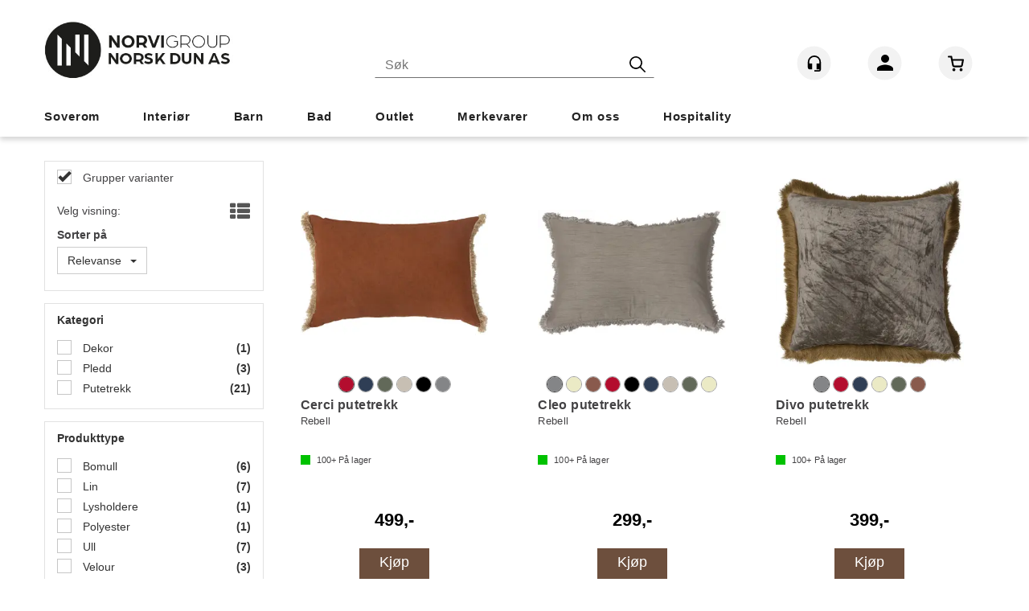

--- FILE ---
content_type: text/html; charset=utf-8
request_url: https://norvigroup.no/search?q=rebell
body_size: 271544
content:


<!doctype html>

<html id="htmlTag" lang= "no">
<head id="ctl00_Head1"><meta http-equiv="X-UA-Compatible" content="IE=edge" /><meta charset="UTF-8" /><meta name="format-detection" content="telephone=no" /><meta name="viewport" content="width=device-width, initial-scale=1, shrink-to-fit=no"><title>S&#248;k - Norvigroup AS</title><link id="ctl00_LnRss" rel="alternate" type="application/rss+xml" title="Produktnyheter" href="/WebPages/produkt/rss.aspx" /><meta name="robots" content="noodp, noydir"/>
	<link rel="preconnect" href="https://ajax.googleapis.com">
<script type="text/javascript">
	WebFontConfig = {
		
			google: {
				families: ['Playfair+Display:300,400,700', 'Roboto:400,700']
			},
		
    };

	(function(d) {
	            var wf = d.createElement('script'), s = d.scripts[d.scripts.length - 1];
	            wf.src = 'https://ajax.googleapis.com/ajax/libs/webfont/1.6.26/webfont.js';
	            wf.async = true;
	            s.parentNode.insertBefore(wf, s);
	        
	})(document); 


</script>
<script type="text/javascript" data-source="/dist/js/main-styles.098c7ad39da0dc54c63b.js"> "use strict";
(self["webpackChunkmcweb3"] = self["webpackChunkmcweb3"] || []).push([[899],{

/***/ 1234:
/***/ (function() {

// extracted by mini-css-extract-plugin


/***/ }),

/***/ 1323:
/***/ (function() {

// extracted by mini-css-extract-plugin


/***/ }),

/***/ 3370:
/***/ (function() {

// extracted by mini-css-extract-plugin


/***/ }),

/***/ 3992:
/***/ (function() {

// extracted by mini-css-extract-plugin


/***/ }),

/***/ 4390:
/***/ (function() {

// extracted by mini-css-extract-plugin


/***/ }),

/***/ 4925:
/***/ (function() {

// extracted by mini-css-extract-plugin


/***/ }),

/***/ 5332:
/***/ (function() {

// extracted by mini-css-extract-plugin


/***/ }),

/***/ 6197:
/***/ (function() {

// extracted by mini-css-extract-plugin


/***/ }),

/***/ 6276:
/***/ (function() {

// extracted by mini-css-extract-plugin


/***/ }),

/***/ 6303:
/***/ (function() {

// extracted by mini-css-extract-plugin


/***/ }),

/***/ 7024:
/***/ (function() {

// extracted by mini-css-extract-plugin


/***/ }),

/***/ 7652:
/***/ (function() {

// extracted by mini-css-extract-plugin


/***/ }),

/***/ 7714:
/***/ (function() {

// extracted by mini-css-extract-plugin


/***/ }),

/***/ 8460:
/***/ (function() {

// extracted by mini-css-extract-plugin


/***/ }),

/***/ 8685:
/***/ (function() {

// extracted by mini-css-extract-plugin


/***/ }),

/***/ 9616:
/***/ (function() {

// extracted by mini-css-extract-plugin


/***/ })

},
/******/ function(__webpack_require__) { // webpackRuntimeModules
/******/ var __webpack_exec__ = function(moduleId) { return __webpack_require__(__webpack_require__.s = moduleId); }
/******/ __webpack_require__.O(0, [188], function() { return __webpack_exec__(3370), __webpack_exec__(6303), __webpack_exec__(4925), __webpack_exec__(7714), __webpack_exec__(8460), __webpack_exec__(6197), __webpack_exec__(3992), __webpack_exec__(7024), __webpack_exec__(7652), __webpack_exec__(8685), __webpack_exec__(1323), __webpack_exec__(5332), __webpack_exec__(9616), __webpack_exec__(4390), __webpack_exec__(6276), __webpack_exec__(1234); });
/******/ var __webpack_exports__ = __webpack_require__.O();
/******/ }
]);
//# sourceMappingURL=main-styles.098c7ad39da0dc54c63b.js.map</script><script type="text/javascript" data-source="/dist/js/master-theme-styles-d4.f5011cd36ef4faa49357.js"> "use strict";
(self["webpackChunkmcweb3"] = self["webpackChunkmcweb3"] || []).push([[409],{

/***/ 3806:
/***/ (function() {

// extracted by mini-css-extract-plugin


/***/ })

},
/******/ function(__webpack_require__) { // webpackRuntimeModules
/******/ var __webpack_exec__ = function(moduleId) { return __webpack_require__(__webpack_require__.s = moduleId); }
/******/ var __webpack_exports__ = (__webpack_exec__(3806));
/******/ }
]);
//# sourceMappingURL=master-theme-styles-d4.f5011cd36ef4faa49357.js.map</script><link href="/dist/js/188.51be5b605475c8f586fe.css" rel="stylesheet" type="text/css" /><link href="/dist/js/main-styles.098c7ad39da0dc54c63b.css" rel="stylesheet" type="text/css" /><link href="/dist/js/master-theme-styles-d4.f5011cd36ef4faa49357.css" rel="stylesheet" type="text/css" /><link href="/api-no-session/stylesheet/combined/NorviGroupD4.css?version=138" rel="stylesheet" type="text/css" /><link rel="shortcut icon" type="image/x-icon" href="/favicon.ico?dev=abcdefgh"></link><meta name="keywords" content="Søk,Hjem" /><link rel="canonical" href="https://norvigroup.no/search?q=rebell" /><meta name="robots" content="noindex, follow" /></head>
<body id="ctl00_MyBody" class=" hold-transition body-out search-result-page mc-filter-left layoutver4 lang-1 mobilemenu-xs sort-filter listtype-grid mode-normal norvigroup-no customer-business body-department page-id-1004044  department-id-1004044 body-menu-level-1 search-expanded pagetype-Search d4-immediate-loading login-type-  not-logged-in img-module-ver-5     department-id-1004001 body-menu-level-0">
    <div id="cache-refresh-portal"></div>
<script type="text/javascript">
        window.D4LinkArraySetup = [];
        window.D4AiActive = true;
        window.D4AiRegisterStats = false;
    </script>
<script src="/scripts/storage.js?v=LRoFsfG_RvRw83zBr0u86eszmVwpW6P0qzdSOQymm8Y1" rel="preload" as="script"></script><script type="text/javascript">window.StorageService.storeScriptLookup([
  {
    "Key": "~/scripts/web.js",
    "Url": "/scripts/web.js?v=SkSOcsR3ogPJha8_A7AmfE-I0_oGvBUTspZtjP7VUiU1"
  },
  {
    "Key": "~/scripts/publisher.js",
    "Url": "/scripts/publisher.js?v=ajQA2E_uI_lk6ItZauezcn-jWYlh5Yujo-HX0Esnwgk1"
  },
  {
    "Key": "~/scripts/ckeditor.js",
    "Url": "/scripts/ckeditor.js?v=ajQA2E_uI_lk6ItZauezcn-jWYlh5Yujo-HX0Esnwgk1"
  },
  {
    "Key": "~/scripts/admin-panel.js",
    "Url": "/scripts/admin-panel.js?v=TXR12Bj3a5U463MELi-oQ9zK29T4R3Ta61Or1CGwYN81"
  },
  {
    "Key": "~/scripts/SearchDebug.js",
    "Url": "/scripts/SearchDebug.js?v=9J0aXFa7T543q6chpUpbvN16tFOhlcX6bYDAIQrzwCQ1"
  },
  {
    "Key": "~/scripts/FreightReport.js",
    "Url": "/scripts/FreightReport.js?v=ITKjvIK9Fe7cGgflEC1wlLa_KuVYRJc-ymH6jGmr9rQ1"
  },
  {
    "Key": "~/scripts/web-2016.js",
    "Url": "/scripts/web-2016.js?v=RNWg07bAjOVEMnZt3ToCr7YgsnC87G9yBAqDd2UyZvI1"
  },
  {
    "Key": "~/scripts/web-defered-2016.js",
    "Url": "/scripts/web-defered-2016.js?v=D4HvNuRX6CQzLPIziM7wot0_5F7NPRzwjw63Ed_gs1k1"
  },
  {
    "Key": "~/scripts/postloginview.js",
    "Url": "/scripts/postloginview.js?v=IruHMr9Jz70Q_OM0i1n6FSUz_jXZTOrwnZss5N-UZY41"
  },
  {
    "Key": "~/scripts/productlistbuy.js",
    "Url": "/scripts/productlistbuy.js?v=N6lU8XkeDT2SBsbiQ9SQqTsrqa9ZxQRl-Fb1oMM6JE41"
  },
  {
    "Key": "~/scripts/productlistfilter.js",
    "Url": "/scripts/productlistfilter.js?v=JG7sSyHNoiqYG4immpmC8dA_9spqBHxKE_8iCle31qI1"
  },
  {
    "Key": "~/scripts/productlistprice.js",
    "Url": "/scripts/productlistprice.js?v=JWnM-aEUAdHlY1reDgnUZmXdkeM7wgy56ZX_yz5wVZM1"
  },
  {
    "Key": "~/scripts/productlistfavorites.js",
    "Url": "/scripts/productlistfavorites.js?v=tMvAnRbpFibN4GPZBfkHsKmuS4plNyPOv8cXym2Z3jk1"
  },
  {
    "Key": "~/scripts/campaigncode.js",
    "Url": "/scripts/campaigncode.js?v=moTSX2rFSFRToSIXjyoe59UncSdHdPg1YgIjMppZRsE1"
  },
  {
    "Key": "~/scripts/product-info.js",
    "Url": "/scripts/product-info.js?v=221vZ6f1aAn6_UucKArI6XzGQLVlmYcRUeqsoTFrPog1"
  },
  {
    "Key": "~/scripts/common.js",
    "Url": "/scripts/common.js?v=BQlbHOdQJofmNew_lcknKyFa0p0cjXDQjiegQqleDuA1"
  },
  {
    "Key": "~/scripts/favorite.js",
    "Url": "/scripts/favorite.js?v=0XtC4FbPk0JL0uXY9PDVct8JsToe4vBi0P9KWF8A15I1"
  },
  {
    "Key": "~/scripts/autocampaigns.js",
    "Url": "/scripts/autocampaigns.js?v=qo3-P6hViO2mow0aflLacjI1ipZcekfQ6o9NZ-8oSMA1"
  },
  {
    "Key": "~/scripts/attributeselector.js",
    "Url": "/scripts/attributeselector.js?v=_C5tO9-x6E2-pG6Ih_YCdeKbCqRZdFsGgzrSjFVD98c1"
  },
  {
    "Key": "~/scripts/specialoffers.js",
    "Url": "/scripts/specialoffers.js?v=4m6NGxc_sm3dNDvyYnDk7ChpmIsEBg0PPKAIcSfmC1w1"
  },
  {
    "Key": "~/scripts/askforpriceview.js",
    "Url": "/scripts/askforpriceview.js?v=xBM0bHunlWH-jLkhygRotw2S5Hd6HqXr0jVKJmGLbHM1"
  },
  {
    "Key": "~/scripts/depid.js",
    "Url": "/scripts/depid.js?v=2s1i-xlG9hj_cEXLyCvQ7i3JqBmSa3PoqbZQ6ErOwqo1"
  },
  {
    "Key": "~/scripts/quantity-discount-2016.js",
    "Url": "/scripts/quantity-discount-2016.js?v=dUgAEglxPNdxF-1c7i26Odf3KqohMPu3DgJcEbsckjc1"
  },
  {
    "Key": "~/scripts/eniro.js",
    "Url": "/scripts/eniro.js?v=YyllzD7vF_HJvLhREER44JnR_DqOIktSBLz6f0sMMHk1"
  },
  {
    "Key": "~/scripts/variantmatrixview.js",
    "Url": "/scripts/variantmatrixview.js?v=aLlx_kmEu_gJk06j_eu7GiByI65KQRv29FBRL_lcB3g1"
  },
  {
    "Key": "~/scripts/loginCheckoutView.js",
    "Url": "/scripts/loginCheckoutView.js?v=4lPNPotbnLSfRsM_Aq7gaLtqxiAXoI6BbrdVemPRaLo1"
  },
  {
    "Key": "~/scripts/web-4.0.js",
    "Url": "/scripts/web-4.0.js?v=d109wuf1vkOHrf4AvCzs35BovsMHjZCHffHO7jWN3zk1"
  },
  {
    "Key": "~/scripts/storage.js",
    "Url": "/scripts/storage.js?v=LRoFsfG_RvRw83zBr0u86eszmVwpW6P0qzdSOQymm8Y1"
  },
  {
    "Key": "~/scripts/web-orderbook.4.0.js",
    "Url": "/scripts/web-orderbook.4.0.js?v=S3-e3e27mNnCzjfTvx40Yx_oPrmyEbbet0xautqaDdQ1"
  },
  {
    "Key": "~/scripts/orderbookManager.js",
    "Url": "/scripts/orderbookManager.js?v=xyqaoQatWwY-cXyVq0xWil6nOHEnV71oI2Ws6M8zSxM1"
  },
  {
    "Key": "~/scripts/gaia-all.js",
    "Url": "/scripts/gaia-all.js?v=rwmPuPOBUnaf7er1xDWzSoU94yDYTrM0Y7G0_TskBG81"
  },
  {
    "Key": "~/scripts/product-infoD4.js",
    "Url": "/scripts/product-infoD4.js?v=jmSFYU5OCK9MD0y-o8QI1UZUUYxNWeriLoUAj7cscGI1"
  },
  {
    "Key": "~/scripts/web-defered-4.0.js",
    "Url": "/scripts/web-defered-4.0.js?v=ntTO0cGqTAibLXhHdXND6xsxzJB2cSaZpXE5Qi99swU1"
  },
  {
    "Key": "~/scripts/render-utils.js",
    "Url": "/scripts/render-utils.js?v=XGrb9PcgSgrNQj0WkaT7YC9d_o9FG6uiVaDHvpZHbsU1"
  },
  {
    "Key": "~/scripts/productlistsorter.js",
    "Url": "/scripts/productlistsorter.js?v=i82VvJRNQ5Bq3zVzYKCmbEN4FaO46lvO2g4LxmJBaOk1"
  },
  {
    "Key": "~/scripts/bidbanner.js",
    "Url": "/scripts/bidbanner.js?v=LpSODu-M5cDOKLI_lAlSd6-GrD67d_fN5SQeR54mzQY1"
  },
  {
    "Key": "~/scripts/product-info-utils.js",
    "Url": "/scripts/product-info-utils.js?v=WUfpMFb7Ishi0OTxsRifgNaWSdFA89cpOHGsEyS5gqo1"
  },
  {
    "Key": "~/scripts/web-defered-giftcard.4.0.js",
    "Url": "/scripts/web-defered-giftcard.4.0.js?v=FknosZ_LlGHxrNme3Td0yzJeC5TO42QZCEIG2C5pm281"
  },
  {
    "Key": "~/scripts/variantmatrixview-d4.js",
    "Url": "/scripts/variantmatrixview-d4.js?v=qGMTc0P_B3CJYJvmnhU_ekpjEV7j2rZsKDYpqwTKtPU1"
  },
  {
    "Key": "~/scripts/customerregistration.js",
    "Url": "/scripts/customerregistration.js?v=uOWPqvYKZrffARMQAczLTh8vN2oDfwOWnOd9LkFByRM1"
  },
  {
    "Key": "~/scripts/knockout.simplegrid.js",
    "Url": "/scripts/knockout.simplegrid.js?v=L0eFeIXNNCovuWuhmNs5qKWz-q9IKSNBQfEq4TeJzL41"
  },
  {
    "Key": "~/scripts/delete-customer.js",
    "Url": "/scripts/delete-customer.js?v=XvCQf3Enz2BuelHfpl2sF-3ESfSWFoESpib16ahbJmU1"
  },
  {
    "Key": "~/scripts/publisher-d4.js",
    "Url": "/scripts/publisher-d4.js?v=37nwJzZAWNo1PXbtYsw9EMbe9SjOFORTEmq_OQKpMqU1"
  },
  {
    "Key": "~/scripts/favorite-d4.js",
    "Url": "/scripts/favorite-d4.js?v=X_NBtcgGw9l2n7rjKXte9WyZWh5-USK9WQX--ueaQpc1"
  },
  {
    "Key": "~/scripts/giftcard-d4-purchase.js",
    "Url": "/scripts/giftcard-d4-purchase.js?v=jx8Ow4K1gULfYdTzjxuODdAcrv3rMb2nk28Ufy3qjio1"
  },
  {
    "Key": "~/scripts/giftcard-d4-receipt.js",
    "Url": "/scripts/giftcard-d4-receipt.js?v=aocqH1kGgXovMtcvlKwIB4x8aTDqJvXGx4H559Ko9TA1"
  },
  {
    "Key": "~/scripts/giftcard-d4-portal.js",
    "Url": "/scripts/giftcard-d4-portal.js?v=fIcCy7mHFvZQRHfdVt7zJrzsY_UTQT5djU0wlIiPmNY1"
  },
  {
    "Key": "~/scripts/d4reviews.js",
    "Url": "/scripts/d4reviews.js?v=3w6MFIxFm3bVXaJbaP4poj3hAxYhAznm-rjEs3pi04Y1"
  },
  {
    "Key": "~/scripts/quantity-discount.js",
    "Url": "/scripts/quantity-discount.js?v=dUgAEglxPNdxF-1c7i26Odf3KqohMPu3DgJcEbsckjc1"
  },
  {
    "Key": "~/scripts/productminprice.js",
    "Url": "/scripts/productminprice.js?v=B-hzjwCKb0gCEb4Cx6MOhKgZ_YhGOI0NY9IUPS5CPak1"
  },
  {
    "Key": "~/css/master/common.css",
    "Url": "/css/master/common.css?v=dhv_udQOYfADpvClGfxO5_ACfPivlNeSPdIN9gW7b141"
  },
  {
    "Key": "~/css/publisher/publisher.css",
    "Url": "/css/publisher/publisher.css?v=xd_MHEizfvjgFDOiJAD19COxFVOoErwzh-hXuCOFBck1"
  },
  {
    "Key": "~/css/menu.responsive.css",
    "Url": "/css/menu.responsive.css?v=UGbUNbO-JrDXBLzZKbQjJ7WoNx79JUnL47pj8W5e4xg1"
  }
]) </script><script src="/scripts/web-4.0.js?v=d109wuf1vkOHrf4AvCzs35BovsMHjZCHffHO7jWN3zk1"></script>


	<!-- GTM Data Layer -->
	<script>
	    window.dataLayer =  window.dataLayer ||  [];
	</script>

	
		<script>
		    dataLayer.push({             
                'IsSpider': 'True',
                'AvsenderId': '1',
		        'loggedIn': 'False',
                'customerType': 'Bedrift',
                'PriceIncVat': 'True',
                'CustomerOrgNbr': '12345678',
		        'EAN': '',
		        'Brand': '',
		        'event': 'category',
		        'customerID': '41539',
		        'SiteType': 'd',
		        'RetailPrice': '',
		        'BreadCrumb': 'Hjem',
                'CustomerGroup': '',
		        'PaymentMethod': '',
		        'ProductID': '',
		        'ProductAltId': '',
		        'AllProductIds': [],
                'TransactionData': [ ]
                
		    });
        </script>
	
		
			<script>
			    dataLayer.push({
			        'ecomm_pagetype': 'category',
			        'ecomm_pcat': '',
			        'ecomm_pname': '',
			        'ecomm_pvalue': '',
			        'ecomm_totalvalue': '',
			        'ecomm_prodid': '' 
			    });
			</script>
		
		<script>
            dataLayer.push({
                'email': '',
                'FirstName': '',
                'Surname': '',
                'CompanyName': '',
                'ContactId': '',
                'CustomerOrgNbr': '12345678',
                'PrivatePhoneNo': '',
                'DirectPhoneNo': '',
                'PostCode': ''
            });
        </script>
    
		<script>
            dataLayer.push({
                'Email_SHA256': '',
                'FirstName_SHA256': '',
                'Surname_SHA256': '',
                'CompanyName_SHA256': '',
                'PrivatePhoneNo_SHA256': '',
                'DirectPhoneNo_SHA256': '',
                'PostCode_SHA256': ''
            });
        </script>
    

	<!-- GA4 dataLayer-->

    

	<!-- Google Tag Manager container script-->
	<script>
        
        const formHead = document.querySelector('head');
       

        formHead.addEventListener('readyForGtm', function(){
        
        (function(w, d, s, l, i) {
                    w[l] = w[l] || [];
                    w[l].push({
                        'gtm.start':
	                new Date().getTime(),

                event: 'gtm.js'
	        });
	        var f = d.getElementsByTagName(s)[0],
                j = d.createElement(s),
                dl = l != 'dataLayer' ? '&l=' + l : '';
            j.async = true;
	        j.src =
	            '//www.googletagmanager.com/gtm.js?id=' + i + dl;
            
	        f.parentNode.insertBefore(j, f);
	    })(window, document, 'script', 'dataLayer', 'GTM-MQ9LMSW');
            });

        
    </script>

	<!-- End Google Tag Manager -->


<div id="d-size" class="hidden" data-size="lg" data-size-set="False"></div>

<div id="hidden-nodeid" style="visibility: hidden; height: 0px;">
    1004044
</div>
<div id="hidden-search-url" style="visibility: hidden; height: 0px;">/search</div>
<div id="hidden-theme" style="visibility: hidden; height: 0px;">
    NorviGroupD4
</div>
<div id="hidden-images-sizes" style="visibility: hidden; height: 0px;">
    <script language="javascript" type="text/javascript">var _imageSizeList = new Array(32,64,128,256,480,768,992,1200);</script>
</div>

<!--Update icon start-->
<div id="UpdateIcon" style="display: none;" class="UpdateControlModal">
    <div class="UpdateControlModalContent2"></div>
</div>


<div id="rhs-popup-sidebar"></div>
<div id="center-tiny-popup"></div>
<span id="backorder-popup-parent"></span>
<div id="o-wrapper" class="o-wrapper">

<form name="form1" method="post" action="./search?q=rebell" id="form1">
<div>
<input type="hidden" name="__EVENTTARGET" id="__EVENTTARGET" value="" />
<input type="hidden" name="__EVENTARGUMENT" id="__EVENTARGUMENT" value="" />

</div>

<script type="text/javascript">
//<![CDATA[
var theForm = document.forms['form1'];
if (!theForm) {
    theForm = document.form1;
}
function __doPostBack(eventTarget, eventArgument) {
    if (!theForm.onsubmit || (theForm.onsubmit() != false)) {
        theForm.__EVENTTARGET.value = eventTarget;
        theForm.__EVENTARGUMENT.value = eventArgument;
        theForm.submit();
    }
}
//]]>
</script>



<script type="text/javascript">
//<![CDATA[
PageLoad(true);InitializeRoyalSliderInAds();//]]>
</script>

    <input type="hidden" name="ctl00$EnsureGaiaIncludedField" id="ctl00_EnsureGaiaIncludedField" /><!-- Ikke fjern denne. Alle sider må minst inneholde 1 gaiakomponent så lenge vi bruker gaia-->
    
<div class="modal fade" id="center-popup" tabindex="-1" role="dialog" aria-labelledby="center-popup">
	<div class="modal-dialog modal-lg">
		<div class="modal-content">
            <div class="lightbox-close" onclick="PubSub.publish(mcWeb.lightbox.events.onHideLightbox);" ></div>	      
			<div class="modal-body">
					<div id="refresh-center" class="refresh-center" style="display: none">
						<div class="refresh-center-item">
							<div class="refresh-center-ico"><i class="icon-spinner animate-spin"></i></div>
							<div class="refresh-txt">
								Oppdaterer, vennligst vent...
							</div>
						</div>
					</div>
				<div id="lightbox-placeholder" class="center-placeholder"></div>
				<div id="lightbox-placeholder2" class="center-placeholder"></div>
			</div>
		</div>
	</div>
</div>

<script language="javascript" type="text/javascript">
	jQuery(function () { mcWeb.hash.init(); });
</script>

    
    


    <div class="wrapper">

        

        <!-- Content Wrapper. Contains page content -->
        <div class="content-wrapper">
            <header class="headroom header--fixed hide-from-print  m-header-dock" role="banner">


                <div class="container header-inner">
                    <div class="row">

                        


                        
                            <div class="top-menu">
                                

<div class="TopMenu">

	
			<h3 class="TopMenuItem sid-1000007">
				
				

				<a class='InfoMenu '
				  style=''
					href='/kundesenter' 
					target='_self'
					title=''
				>Kundesenter</a>
			</h3>
		

	
	
</div>

                            </div>
                        

                        <div style="clear: both"></div>

                        <a class="header-logo" href="/" ><img class="HeaderLogo" src="/App_Themes/MASTER/images/1px_transparent.png" alt="Tilbake til forsiden!" ></a>

                        <div class="header-main ">

                            
                                <div class="login-container">
                                    

<div class="login-details">
    <a id="customerServiceLink" class="kundersenterIcon" rel="nofollow" aria-label="Kundesenter" href="/kundesenter/startside"></a>
    <a id="loginuser" class="LoginUserInfo" aria-label="Login user info" href="/kundesenter/startside"></a>
    
</div>
<div id="loginout-content" class="LogInButtonContainer" ><a id="loginout" class="LogInButton" href="#login">Logg inn</a>
</div>

                                </div>
                            
                            <div id="m-search">
                                <i class="icon-search"></i>
                            </div>

                            <div class="small-cart-onpage">
                                <div id="smallcart-page"><div class="smallcart-content"><div id="mcweb-cartsmall-cartsmall" class="knockout-bind">
	



<div class="cart-small-links cart-small-favorite pull-right col-xs-12">


    <div class="cart-small-fav" data-bind="visible: (favoriteCount() > -1 && isVisible())" style="display: none;">
        <a class="btn-fav-cart btn btn-link" data-bind="attr: { href: favoriteCartUrl }">
            <i class="glyphicon " data-bind="css: { 'glyphicon-heart-empty heart-empty': favoriteCount() < 1, 'glyphicon-heart heart-full': favoriteCount() > 0 }"></i>
            <span class="fav-cart-text" data-bind="visible: favoriteCount() > 0, text: favoriteCount()"></span>
        </a>
    </div>
    

    <div class="cart-small" role="region" aria-label="Shopping Cart" data-bind="css: { 'btn-group': cartItems().length > 0 }">
        <!-- EJ 133650 : Removed data-trigger="focus", causes problems with CNET -->
        <a tabindex="0" class="cart-small-trigger btn btn-default" data-bind="visible: cartItems().length >= 0, css: { 'cart-small-has-item': cartItems().length > 0 }, popover: { html: true, titleid: 'small-cart-title', contentid: 'small-cart-content', contentClass: 'cart-small-popover' + (OrderbookActive ? ' cart-small-orderbook' : '') }"
            style="display: none; border: none;">

            <span class="cart-small-icon">
                <i class="icon-basket" data-bind="visible: isVisible()" style="display: none;"></i>
            </span>

            <span class="cart-small-empty" data-bind="visible: (cartItems().length < 1 && isVisible() && isCartItemsSet() && OrderbookDate() == '')" style="display: none;">
                Ingen varer i handlevognen
            </span>
            <span class="cart-small-empty" data-bind="visible: (cartItems().length < 1 && isVisible() && isCartItemsSet() && OrderbookDate() != '')" style="display: none;">
                Ingen varer i ordreboka
            </span>
            <span class="cart-small-empty" data-bind="visible: (cartItems().length < 1 && isVisible() && isCartItemsSet() && OrderbookDate() != '' && orderbooks() != null && orderbooks().length > 0), text: cartName" style="display: none;"></span>

            <span class="cart-small-load" data-bind="visible: !isVisible()">
                <i class="icon-spinner animate-spin"></i>
            </span>
            <span class="cart-small-items" data-bind="visible: (cartItems().length > 0 && isVisible())" style="display: none;">
                <span class="cart-small-count" data-bind="text: itemCount()"></span>
                <span class="cart-small-product" data-bind="visible: (itemCount() == 1 && isVisible())">
                    produkt
                </span>
                <span class="cart-small-product" data-bind="visible: (itemCount() > 1 && isVisible())">
                    produkter
                </span>

                <span class="cart-small-product-txt" data-bind="css: { 'inkvat': chkPriceIncExVat() }">
                    <!-- ko if: (!chkPriceIncExVat() && !showLeasingCosts()) -->
                    <span class="small-cart-before-sum">(</span><!--ko text: priceTotalProducts  --><!--/ko--><span class="small-cart-after-sum">)</span>
                    <!-- /ko -->
                    <!-- ko if: (chkPriceIncExVat() && !showLeasingCosts()) -->
                    <span class="small-cart-before-sum">(</span><!--ko text: priceTotalProductsInkVat --><!--/ko--><span class="small-cart-after-sum">)</span>
                    <!-- /ko -->
                    <!-- ko if: showLeasingCosts() -->
                    <span class="small-cart-before-sum">(</span><!--ko text: LeasingTermAmountExVat  --><!--/ko--><span class="small-cart-after-sum">)</span>                  
                    <!-- /ko -->
                </span>
            </span>

            <span class="cart-small-togle-icon" data-bind="visible: cartItems().length > 0, css: { 'cart-small-togle-open': popoverOpen() }" style="display: none;">
                <span class="caret"></span>
            </span>

        </a>
        <a class="cart-small-goto-checkout btn btn-primary" aria-label="Go to Checkout" aria-controls="checkout-page" data-bind="click: onClickGoToCheckout, visible: cartItems().length > 0" style="display: none;">
            <span>Til kassen</span>
        </a>
    </div>


    <div id="small-cart-title" class="cart-small-trigger-title hide">
        <div class="close" aria-label="Close" role="button" data-bind="click: $root.onClose"><span aria-hidden="true">&times;</span></div>
        <div data-bind="visible: orderbooks().length > 0" class="btn-group" role="group" aria-label="...">
            <button type="button" class="btn btn-default" data-bind="event: { click: doShowActiveCart }, css: { active: !showOrderbookSummary() } ">
                Aktiv leveringsdato
            </button>
            <button type="button" class="btn btn-default" data-bind="event: { click: doShowOrderbookSummary }, css: { active: showOrderbookSummary() } ">
                Leveringsdatoer
            </button>
            <button type="button" class="btn btn-default" data-bind="event: { click: doRedirectToOrderOverviw }">
                Ordre oversikt
            </button>
        </div>
        <div class="row">
            <div class="pull-left" data-bind="visible: !showOrderbookSummary()">
                <span data-bind="visible: orderbooks().length == 0">
                    Handlevogn
                </span>
            </div>
            <div class="pull-right" data-bind="visible: cartItems().length > 0 && !showOrderbookSummary()" style="display: none;">
                <!--ko text: itemCount() -->
                <!--/ko-->
                varer i handlevognen
                <span data-bind="visible: orderbooks().length > 0, text: displayDate "></span>
            </div>
        </div>
    </div>
    <div class="cart-small-trigger-content hide" id="small-cart-content">
        <div class="panel-body">
            <div class="row">
                <div class="pull-left col-xs-12" data-bind="visible: !showOrderbookSummary()">
                    <div data-bind="visible: orderbooks().length > 0">
                        <div class="dropdown">
                            <button class="btn btn-default dropdown-toggle" type="button" id="ddl-carts" data-toggle="dropdown" aria-haspopup="true" aria-expanded="true">
                                <span data-bind="text: displayDate"></span><span class="caret"></span>
                            </button>
                            <ul class="dropdown-menu" aria-labelledby="ddl-carts">
                                <!-- ko template: { name: 'orderbook-list-template', foreach: orderbooks} -->
                                <!-- /ko -->
                            </ul>
                        </div>
                    </div>
                </div>
            </div>
            <div data-bind="visible: !showOrderbookSummary()" class="cart-small-orderbook-summary">
                <!-- ko template: { name: smallCartItemTemplate(), foreach: cartItemsToShow} -->
                <!-- /ko -->
                <a href="#" data-role="none" data-ajax="false" class="cart-show-all-items cart-small-tocart" data-bind="click: onClickGoToCart, visible: (cartItems().length > 0 && numberOfItemsToShow() > 0 && cartItems().length > numberOfItemsToShow())">
                    Klikk her for å se alle
                </a>

                <div class="small-cart-empty-items" data-bind="visible: cartItems().length < 1">
                    Handlevognen er tom.
                </div>

            </div>

            <div class="cart-small-orderbook-summary" id="small-cart-orderbook-summary" data-bind="visible: showOrderbookSummary()"></div>
        </div>
        <div class="panel-footer" data-bind="visible: !showOrderbookSummary()">
            <div class="row cart-small-footer">
                <div class="row">
                    <div class="form-inline col-xs-5">
                        <div class="checkbox cart-small-vat" data-bind="visible: showIncVatCheckbox">
                            <label>
                                <input id="price-inc-ex-vat" type="checkbox" name="price-inc-ex-vat" value="" data-bind="checked: chkPriceIncExVat, click: $root.onClickVat.bind($root), enable:!disableIncExVatChange ">
                                Priser inkl. mva.
                            </label>
                        </div>
                        <div class="checkbox cart-small-vat" data-bind="visible: showPriceDisplayControls">
                            <label>
                                <input type="checkbox" name="price-show-veil-pris" value="" data-bind="checked: chkShowVeilPris, click: $root.onClickVeil.bind($root), visible: showPriceDisplayControls">
                                Veil.
                            </label>
                        </div>
                        <div class="checkbox cart-small-vat" data-bind="visible: showPriceDisplayControls">
                            <label>
                                <input type="checkbox" name="price-hide-customer-price" value="" data-bind="checked: chkHideCustomerPice, click: $root.onClickHideCustomerPrice.bind($root)">
                                Skjul Netto
                            </label>
                        </div>
                    </div>
                    <div class="col-xs-7 cart-small-total" data-bind="visible: cartItems().length > 0" style="display: none;">
                        <div class="cart-small-total-txt pull-right">

                            <div data-bind="visible: showLeasingCosts">
                                <span class="cart-small-total-txt-1">
                                    Totalt eks. mva
                                </span>
                                <span class="cart-small-total-exvat" data-bind="text: LeasingTermAmountExVat"></span>

                                <span class="cart-small-orpaynow-txt">
                                    Eller kjøp nå for
                                </span>
                                <span class="cart-small-orpaynow-total" data-bind="visible:smallCartFees, click: switchToPayNow">
                                    <span class="cart-small-total-exvat" data-bind="visible: (!chkPriceIncExVat() && invoiceFee()), text: priceTotal"></span>
                                    <span class="cart-small-total-inkvat" data-bind="visible: (chkPriceIncExVat() && invoiceFee() && summarySumAfterCostReductionsIncVat().length <= 0), text: priceTotalInkVat"></span>
                                <span class="cart-small-total-inkvat" data-bind="visible: (chkPriceIncExVat() && invoiceFee() && summarySumAfterCostReductionsIncVat().length > 0), text: summarySumAfterCostReductionsIncVat"></span>
                                </span>
                                <span class="cart-small-orpaynow-total" data-bind="visible:!smallCartFees, click: switchToPayNow">
                                    <span class="cart-small-total-exvat" data-bind="visible: (!chkPriceIncExVat()), text: priceTotalProducts"></span>
                                    <span class="cart-small-total-inkvat" data-bind="visible: (chkPriceIncExVat() && summarySumAfterCostReductionsIncVat().length <= 0), text: priceTotalProductsInkVat"></span>
                                    <span class="cart-small-total-inkvat" data-bind="visible: (chkPriceIncExVat() && summarySumAfterCostReductionsIncVat().length > 0), text: summarySumAfterCostReductionsIncVat"></span>
                                </span>
                                
                            </div>

                            

                            <div id="ctl00_CartSmall1_ctl00_ctl02_NoFees" data-bind="visible: doNotShowLeasingCosts">
                                <!-- Total without Fee Start -->
                                <span class="cart-small-total-txt-1" data-bind="visible: !chkPriceIncExVat()">
                                    Totalt eks. mva
                                </span>
                                <span class="cart-small-total-exvat" data-bind="visible: (!chkPriceIncExVat()), text: priceTotalProducts"></span>

                                <!-- InkVat -->
                                <span class="cart-small-total-txt-1" data-bind="visible: chkPriceIncExVat() ">
                                    Totalt ink. mva
                                </span>
                                <span class="cart-small-total-inkvat" data-bind="visible: (chkPriceIncExVat() && summarySumAfterCostReductionsIncVat().length <= 0), text: priceTotalProductsInkVat"></span>
                                <span class="cart-small-total-inkvat" data-bind="visible: (chkPriceIncExVat() && summarySumAfterCostReductionsIncVat().length > 0), text: summarySumAfterCostReductionsIncVat"></span>
                                
                                <span class="cart-small-or-leasing-txt" data-bind="visible: (LeasingTermAmountExVat().length > 0)">
                                    Eller leasing for
                                </span>
                                <span class="cart-small-total-leasing-cost" data-bind="text: LeasingTermAmountExVat, click: switchToLeasing"></span>
                                
                                <!-- Total without Fee  End -->
                                
                            </div>
                        </div>
                    </div>
                </div>

                <div class="row cart-small-button">
                    <div class="col-xs-6" data-bind="visible: showGoToCart" style="display: none;">
                        <button type="button" href="#" data-role="none" data-ajax="false" class="btn btn-default btn-block cart-small-tocart" aria-label="Go to Cart" data-bind="click: onClickGoToCart, visible: (cartItems().length > 0)">
                            Til handlevogn
                            <span data-bind="visible: orderbooks().length > 0 && OrderbookDate() != null && OrderbookDate().length > 0, text: displayDate"></span>
                        </button>
                    </div>
                    <div class="col-xs-6" data-bind="visible: showGoToCheckout" style="display: none;">
                        <button type="button" href="#" data-role="none" data-ajax="false" class="btn btn-primary btn-block cart-small-tocheckout" aria-label="Go to Checkout" data-bind="click: onClickGoToCheckout, visible: (cartItems().length > 0)">
                            Til kassen
                            <span data-bind="visible: orderbooks().length > 0 && OrderbookDate() != null && OrderbookDate().length > 0, text: displayDate"></span>
                        </button>
                    </div>
                </div>
            </div>
        </div>
    </div>
</div>




<script type="text/html" id="orderbook-list-template">
    <li><a href="#" data-bind="css: { 'cart-orderbook-item': true, 'selected': Selected }, attr: { value: WebCartId }, text: DisplayDate, click: $root.onSelectCart" ></a></li>
</script>


<script type="text/html" id="cartsmallitem-template">
    <div class="row cart-small-items">
        <div class="col-xs-8 cart-desc">
            <img data-bind="attr: { src: ProductImage }, click: $root.onClickProductLink" class="img-responsive" />
            <p class="cart-item-header" data-bind="text: ProductDesc1, click: $root.onClickProductLink"></p>
        </div>

        <div class="col-amount-xs col-xs-1">
            <p class="cart-item-quantity" data-bind="text: Quantity"></p>
        </div>

        <div class="col-xs-3 cart-price">
            <p class="col-price">
                <span class="price" data-bind="text: LinePriceAfterDiscount, visible: AmountAfterReductionIncVat().length <= 0 && LinePriceAfterDiscount().length > 0"></span>
                <span class="price" data-bind="text: Price1, visible: AmountAfterReductionIncVat().length <= 0 && LinePriceAfterDiscount().length <= 0"></span>
                <span class="price" data-bind="text: AmountAfterReductionIncVat, visible: AmountAfterReductionIncVat().length > 0"></span>
            </p>
            <p class="col-delete">
                <a href="#" data-bind="click: $root.onClickRemove"><i class="icon-cancel-circled"></i></a>
            </p>
        </div>
        <div class="clearfix col-xs-12">
            <div class="row-line" data-bind="css: { 'last-row': $index() == $parent.cartItems().length - 1 }"></div>
        </div>

    </div>
</script>

<script type="text/html" id="cartsmallitem-leasing-template">
    <div class="row cart-small-items">
        <div class="col-xs-8 cart-desc">
            <img data-bind="attr: { src: ProductImage }, click: $root.onClickProductLink" class="img-responsive" />
            <p class="cart-item-header" data-bind="text: ProductDesc1, click: $root.onClickProductLink"></p>
        </div>

        <div class="col-amount-xs col-xs-1">
            <p class="cart-item-quantity" data-bind="text: Quantity"></p>
        </div>

        <div class="col-xs-3 cart-price">
            <p class="col-price">
                <span class="price" data-bind="text: LeasingTotalCost"></span>
            </p>
            <p class="col-delete">
                <a href="#" data-bind="click: $root.onClickRemove"><i class="icon-cancel-circled"></i></a>
            </p>
        </div>
        <div class="clearfix col-xs-12">
            <div class="row-line" data-bind="css: { 'last-row': $index() == $parent.cartItems().length - 1 }"></div>
        </div>

    </div>
</script>
<script type="text/javascript">jQuery(function () {
loadModule(mcWeb.cartsmall, 'cartsmall', 'mcweb-cartsmall-cartsmall', null, {"IsLoggedIn":false,"ShowCartCollapsed":false,"ShowRemoveCart":false,"ShowContinueShoping":false,"ShowGoToCheckout":true,"ShowLinkTop":false,"ShowAmountsBottom":false,"ShowCartAlteration":false,"ShowMessageToSalesDep":false,"ShowDiscountCode":false,"ShowPriceIncExVat":true,"ShowRemoveButton":false,"ShowCart":false,"ShowInvoiceFee":false,"ShowGoToCart":true,"ShowTotalInkCarrier":false,"ShowShipment":false,"ShowRegistrationType":false,"HrefLogin":null,"InlineEditor":false,"ShowPriceDisplayControls":false,"ShowVeilPrisValue":true,"HideCustomerPriceValue":false,"ShowCartItemInfo":0,"ShowSeparateFraktFakturaCost":false,"NbrOfDecimals":0,"QuantityMaxlength":0,"FavoriteCartUrl":"/mine-favoritter","OfferCartUrl":"/kundesenter/ordrehistorikk/tilbudsstatus","SmallCartItemsToShow":0,"DecimalsQuantity":0,"ShowAddToFavorite":false,"PopupTime":1000,"MinimumSessionTimeoutUponLoginOrPurchase":0,"MaximumSessionTimeoutWhenNotLoggedInAndEmptyCart":0,"SessionEndPopupTime":0,"IsBedrift":false,"QuantityStepValue":0.0,"PackageSizeMode":0,"OrderRefRequired":false,"ShowExternalCheckout":false,"DisableIncExVatChange":false,"HideSomePricesForMport":false,"CampaingVoucherCanDeductSpecialFees":false,"ShowRRP":false,"SmallCartFees":false,"ShowIncVatCheckbox":true,"GiftcardsEnabled":false});
});
</script>
</div></div></div>
                            </div>
                           
                            
                            
                            <div class="container-top-menu ">
                                <div class="bar1"></div>
                                <div class="bar2"></div>
                                <div class="bar3"></div>
                            </div>

                            <a href="/" class="home" aria-label="Home">
                                <i class="icon-left-circled2" aria-hidden="true"></i>
                            </a>

                            


<input type="submit" value="test" style="display: none;" />
<!--Hindrer submit av søk når man trykker enter i antallboksen m.fl. -->

<div id="ctl00_Search1_SearchBox_Srch" class="HeaderSearch">
	

    <script type="text/javascript">
jQuery(function() {
mcWeb.instantSearch.search('ctl00_Search1_SearchBox_InstSearchTB', false)});
</script>
    


    <table border="0" cellpadding="0" cellspacing="0">
        <tr>
            <td class=" main-search-a">                
                <i class="close-instant-search icon-cancel" type="image" id="CloseSearchButton" alt="Lukk" onclick="mcWeb.instantSearch.clearAndFocus('ctl00_Search1_SearchBox_InstSearchTB', event); "></i>
                <input name="ctl00$Search1$SearchBox$InstSearchTB" type="search" id="ctl00_Search1_SearchBox_InstSearchTB" autocomplete="off" placeholder="Søk" onclick="mcWeb.instantSearch.focusOnSearch(event, this);" class="TextBoxSearchDisable main-search-type" autocorrect="off" tabindex="0" onfocus="mcWeb.instantSearch.setSearchBoxCoord(event,this);" spellcheck="false" autocapitalize="off" onfocusout="mcWeb.instantSearch.onFocusOut(event, this);" />
            </td>
            
            <td class="main-search-b">
                
                
                
                    <div class="search-btn" onclick="mcWeb.instantSearch.doSearch(); return false;" TabIndex="0">
                        <span class="search-btn-text">Søk</span>
                        <i class="icon-search"></i>
                   </div>
                
            </td>
        </tr>
    </table>


</div>
<input type="hidden" id="InstSearchX" name="InstSearchX" />
<input type="hidden" id="InstSearchY" name="InstSearchY" />

<script language="javascript" type="text/javascript">

    jQuery(function () {
        mcWeb.instantSearch.load();

        function focusOnSearch(obj) {
            obj.className = "TextBoxSearchEnable main-search-type";
            obj.value = "";
            jQuery("[id$='ctl00_Search1_SearchBox_InstSearchTB']").val("");
        }

        function changeSticky(searchBoxID, stickyCheckBox, panel) {
            if (stickyCheckBox.checked) {
                jQuery(stickyCheckBox).attr('class', 'FixedStickyCheckBox');
                jQuery('#' + panel).attr('class', 'HeaderSearch FixedSearchBox');
                jQuery('#' + searchBoxID).attr('onfocus', 'mcWeb.instantSearch.setSearchBoxCoordFixed(event,this,\'\');');
            } else {
                jQuery(stickyCheckBox).attr('class', '');
                jQuery('#' + panel).attr('class', 'HeaderSearch');
                jQuery('#' + searchBoxID).attr('onfocus', 'mcWeb.instantSearch.setSearchBoxCoord(event,this,\'\');');
            }
        }
    });
</script>


                            <div class="DoNotShowPricesSpan">
                                
                            </div>


                        </div>

                        <div id="ctl00_HeaderPublishAreaContainer" class="HeaderPublishAreaContainer">
	
                            <div id="ctl00_HeaderPublishArea_Pnl2" class="load-first">

	</div>

<div id="A672" class="load-first  "></div>


                        
</div>

                        <div style="clear: both"></div>
                    </div>
                </div>
            </header>
        
            <div class="menu-container">
                <div class="container menu-inner">
                    <div class="row">
                        <div id="SubMenuArea" class="SubMenuArea ">

                            
                            <div id="menu-placeholder"></div>
                            
                            
                        </div>
                    </div>
                </div>

                

            </div>

            <div class="slideshow-container">
                <!-- Publish area right under the departmentmenu -->
                <div id="ctl00_AreaSlidesTopVisible" class="SlideshowContainer">
	
                    <div id="ctl00_WebPubArea1_Pnl2" class="load-first">

	</div>

<div id="A654" class="load-first  "></div>


                
</div>
            </div>

            <div class="breadcrumb-container">
                <div class="container breadcrumb-inner">
                    <div class="row">
                        <div class="breadcrumb-content">
                            
                        </div>
                    </div>
                </div>
            </div>

            <div class="main-container">
                <div id="ctl00_MainContainerCenter" class="container main-inner">
                    <div class="row" EnableViewState="True">

                        <!--Container border-->
                        <div class="PageContainerBorder">
                            <!--Column Left-->
                            
                                <div id="PageColumnLeft" class="">
                                    <div class="PublisherContainer">
                                        <div id="ctl00_AreaPrdTopLeft_Pnl2" class="load-first">

</div>

<div id="A647" class="load-first  "></div>


                                    </div>
                                    <div class="ProductMenuContainer">
                                        

<div class="attribute-left-box d2016">
    
<div class="container-2016 has-filters">
    
    <div id="filter-content" >

        <div id="max-attributes" style="display:none" data-max="8"></div>
        <div id="ctl00_PrdMnuLtrl_ctl00_ctl00_PanelSelectedBox" class="SelectedAttributeBox">
	
            <div id="ctl00_PrdMnuLtrl_ctl00_ctl00_PanelProductOptions" class="product-options box-section">
		
                <div id="ctl00_PrdMnuLtrl_ctl00_ctl00_PanelVarianter">
			
                    <div class="VariantGroupingContainer">
                        
                        <input id="cbxGroupVariants" type="checkbox" name="cbxGroupVariants" onclick="mcWeb.ajaxRenderEngine.ToggleGroupVariants(this);" checked />
                        <label for="cbxGroupVariants">
                            Grupper varianter
                        </label>
                        
                    </div>
                
		</div>

                <div id="ctl00_PrdMnuLtrl_ctl00_ctl00_PanelLagerStatus">
			
                    <div class="LagerStatusContainer">
                        
                    </div>
                
		</div>
                <div id="ctl00_PrdMnuLtrl_ctl00_ctl00_PanelLagerStatusFjernlager">
			
                    <div class="LagerStatusContainer">
                        
                    </div>
                
		</div>
            
	</div>
            
                <div class="list-type-container box-section">
                    <span id="McInPlaceEditor4" class="list-type-label">Velg visning:</span>
                    <div id="ajax-grid-button" class="GridButton">
                        <div id="ctl00_PrdMnuLtrl_ctl00_ctl00_IBGrid_v2" class="list-type-button list-type-grid ProductListingTypeSelected" onclick="SetViewToGrid();" title="Vis produkter i gridformat">
                            <i class="icon-th-large"></i>
                        </div>
                    </div>
                    <div id="ajax-list-button" class="ListButton">
                        <div id="ctl00_PrdMnuLtrl_ctl00_ctl00_IBList_v2" class="list-type-button list-type-list" onclick="SetViewToList();" title="Vis produkter i listeformat">
                            <i class="icon-th-list"></i>
                        </div>
                    </div>
                </div>
            

            <div id="ctl00_PrdMnuLtrl_ctl00_ctl00_PanelSorter" class="sort-panel box-section">
		
<div id="productlist-sorter">
    <label for="ddl-sorter" class="sort-by-label"><span id="McInPlaceEdSort">Sorter på </span></label>
    <div class="bottom" role="group" data-bind="visible: SorterList().length > 0 ">
        <div class="dropdown">
            <button class="btn btn-default dropdown-toggle" type="button" id="ddl-sorter" data-toggle="dropdown" aria-haspopup="true" aria-expanded="true">
                <span data-bind="text: SorterText" ></span><span class="caret"></span>
            </button>
            <ul class="dropdown-menu" aria-labelledby="ddl-sorter">
                <!-- ko template: { name: 'sorter-variant-template', foreach: SorterList} -->
                <!-- /ko -->
            </ul>
        </div>
    </div>
</div>
<script type="text/html" id="sorter-variant-template">
    <li data-bind="css: {'active': Selected}"><a href="#" data-bind="css: { 'sort-ddl-item': true }, attr: { value: Val, 'data-sortorder': Direction }, text: Name, click: $root.onChangeSort" ></a></li>
</script>
<script type="text/javascript">
    getLibrary("mcWeb.productListSorter").then(() => {
        mcWeb.productListSorter.load();
    });
    jQuery("#productlist-sorter").closest('div.WebPubElement').addClass('show-overflow');
</script>
	</div>

            <div id="ctl00_PrdMnuLtrl_ctl00_ctl00_PanelSelectedAttributes" class="filter-selection-container box-section">
		
                <div class="selected-attributes-label">
                    <span id="McInPlaceEditor2">Du har valgt:</span>
                </div>
                <div class="filter-selection">
                    
                </div>
                <div class="RemoveAllSelectedAttributes">
                    <a class="DeleteButton" onclick="RemoveFilter();">
                        Fjern alle</a>
                </div>
            
	</div>
        
</div>
        <div id="filteroptions" class="SearchFilterAttributes">
            <div id="AttributeListBox">
            </div>
        </div>
    </div>

</div>

</div>



		<div class="ProductMenu hidden">
	    <ul>
	
		<li class='Level1'>
			<a 
				href='/soverom/sengetoy' 
				target='_self'
				title='Vi har dyner, puter, senget&#248;y og alt du trenger til soverommet du &#248;nsker deg. Stort utvalg og h&#248;y kvalitet. Se v&#229;rt utvalg og kj&#248;p her.'
			>
					Senget&#248;y
			</a>
		</li>
	
		<li class='Level1'>
			<a 
				href='/soverom/dun' 
				target='_self'
				title='Vi har norskproduserte puter og dyner i h&#248;y kvalitet. B&#229;de sommerdyne, vinterdyne, dobbeltdyne og dyner for barn! Se v&#229;rt utvalg og kj&#248;p her.'
			>
					Dyner og puter
			</a>
		</li>
	
		<li class='Level1'>
			<a 
				href='/soverom/putevar' 
				target='_self'
				title='Vi har putetrekk og putevar i mange st&#248;rrelser og farger. H&#248;y kvalitet og god slitestyrke. Se v&#229;rt utvalg og kj&#248;p her.'
			>
					Putevar
			</a>
		</li>
	
		<li class='Level1'>
			<a 
				href='/soverom/laken' 
				target='_self'
				title='Vi har laken i mange st&#248;rrelser og farger. H&#248;y kvalitet og god slitestyrke. Se alle laken og kj&#248;p her.'
			>
					Laken
			</a>
		</li>
	
		<li class='Level1'>
			<a 
				href='/soverom/sengetepper' 
				target='_self'
				title='Gi soverommet et l&#248;ft med sengeteppe fra Halvor Bakke eller andre kjente merkevarer. Mange farger og ulike tekstiler og stiler. Se v&#229;rt utvalg og kj&#248;p her.'
			>
					Sengetepper
			</a>
		</li>
	
		<li class='Level1'>
			<a 
				href='/soverom/beskyttelsestrekk' 
				target='_self'
				title='Beskytt madrassen med beskyttelsestrekk slik at madrassen lever lenger. Stort utvalg i st&#248;rrelser. Se v&#229;rt utvalg og kj&#248;p her.'
			>
					Beskyttelsestrekk
			</a>
		</li>
	
		<li class='Level1'>
			<a 
				href='/soverom/pysj/nattskjorte' 
				target='_self'
				title='Lekre og myke pysjer i ekstra god kvalitet fra Halvor Bakke og Gustav Ovland. Velg bomullsmusselin eller egyptisk bomull og vi lover deg god nattes&#248;vn.'
			>
					Pysj og nattskjorter
			</a>
		</li>
	
		<li class='Level1'>
			<a 
				href='/soverom/duntofler' 
				target='_self'
				title='Se v&#229;re deilige dunt&#248;fler fra Out&amp;About som varmer hele &#229;ret. Du finner ogs&#229; dunt&#248;fler til barn. Se v&#229;rt utvalg her.'
			>
					Dunt&#248;fler
			</a>
		</li>
	
			</ul>
		</div>
	

                                    </div>
                                    <div class="PublisherContainer">
                                        <div id="ctl00_AreaPrdBtmLeft_Pnl2" class="load-first">

</div>

<div id="A648" class="load-left  "></div>


                                    </div>
                                </div>
                            
                            <!--Column Left End-->

                            <!--Center content start-->
                            <div id="PageColumnCenter" class="ColumnCenterWithSidebarLeft">
                                
    
	

<div class="BreadCrumb">
	
	<span id="McInPlaceEdHer" class="BreadCrumbTitle">Her er du nå:</span>
	
            <a class='BreadCrumbLink NoUnderLine' href='/' target='_self' title='Norvigroup Norsk Dun er Norges st&#248;rste produsent og leverand&#248;r av dun med egen fabrikk, showroom og lager p&#229; Mysen. Design og utvikling av tekstiler til soverom'>Hjem</a>
		
</div>

	<div class="ProductListCellsContainer">
        
    		        <div class="search-no-result" style="display:none">
                        <h3>Søk på "rebell" ga ingen treff. Vi fant dessverre ikke det du leter etter. Har du skrevet søkeordet riktig? Du kan evt. prøve å navigere i hovedmeny og velge kategori.</h3>
                        <div class="search-no-result-not-instock">
                            <a onclick="mcWeb.productlist.filter.ResetStockModeValue();" href="javascript: void(0);">Produkter utelatt pga filter på lagerstatus. Klikk her for å inkludere varer som ikke er på lager i søket</a>
                        </div>
                         <div class="ProduktListCellsPublisherContainer">
                        <div id="A670" class="load-later  "><div id="Field_CenterContentSearchNoHits2542_0" class=" NoSlide web-pub-field container field-container-2542  layout-d4_x1" data-field-id="2542" data-popup="0" data-popup-plc="0" data-lt="0" data-sf="0">
	<div class="row">
		<div id="A670F2542N1004044" class="ajax-field inner-layout-container loaded" data-use-specific-layout="False" data-plid="0" data-area-id="CenterContentSearchNoHits" data-field-id="2542" data-userkey="2542" data-grouped-variants="True" data-node-id="1004044" data-manufacturerid="0" data-loaded-status="True" data-layoutid="120029" data-sf="0" data-listing-type="0" data-fieldcontainerid="2542">

		</div>
	</div>
</div><div id="Field_CenterContentSearchNoHits3133_0" class=" NoSlide web-pub-field container field-container-3133  layout-d4_x1" data-field-id="3133" data-popup="0" data-popup-plc="0" data-lt="0" data-sf="0">
	<div class="row">
		<div id="A670F3133N1004044" class="ajax-field inner-layout-container loaded" data-use-specific-layout="False" data-plid="0" data-area-id="CenterContentSearchNoHits" data-field-id="3133" data-userkey="3133" data-grouped-variants="True" data-node-id="1004044" data-manufacturerid="0" data-loaded-status="True" data-layoutid="120029" data-sf="0" data-listing-type="0" data-fieldcontainerid="3133">

		</div>
	</div>
</div></div>

				        </div>
			        </div>
                        
		<div class="PublisherContainer">
			<div>
				<div class="ProduktListCellsPublisherContainer" style="width: 100%; margin-bottom: 0px;">
					<div id="ctl00_CPHCnt_WebPubArea3_Pnl2" class="load-first">

</div>

<div id="A635" class="load-first  "></div>


				</div>
			</div>
		</div>
        
        
        <div class="PublisherContainer">
			<div class="department-publish">
				<div id="ctl00_CPHCnt_WPAProdTop_Pnl2" class="load-first">

</div>

<div id="A719" class="load-first  "></div>


			</div>
		</div>
		<!-- Produktlistingen Start -->
		<div class="ProdListContainer">
            
		    
	
			<div class="PublisherContainer">
				<div>
					<div class="ProduktListCellsPublisherContainer" style="width: 100%; margin-bottom: 0px;">
					    <div id="ctl00_CPHCnt_WPAArtSearch_Pnl2" class="load-first">

</div>

<div id="A724" class="load-later   is-system-area"><div id="Field_CenterContentArticleSearch1434_0" class=" NoSlide web-pub-field container field-container-1434  readonly layout-d4_x3" data-field-id="1434" data-popup="0" data-popup-plc="0" data-lt="51" data-sf="0">
	<div class="row">
		<div id="A724F1434N1004044" class="ajax-field inner-layout-container loaded" data-use-specific-layout="False" data-plid="0" data-area-id="CenterContentArticleSearch" data-field-id="1434" data-userkey="1434" data-grouped-variants="True" data-node-id="1004044" data-manufacturerid="0" data-loaded-status="True" data-layoutid="120031" data-sf="0" data-listing-type="51" data-fieldcontainerid="1434">

		</div>
	</div>
</div></div>


                        <div id="ctl00_CPHCnt_WPAAdList_Pnl2" class="load-first">

</div>

<div id="A735" class="load-later  is-advanced-area "><div id="Field_CenterContentDynamicAdList1421_0" class=" NoSlide web-pub-field container field-container-1421  readonly layout-d4_x3" data-field-id="1421" data-popup="0" data-popup-plc="0" data-lt="1" data-sf="0">
	<div class="FieldSorter row web-pubfield-sort CenterContentDynamicAdList">
            			
    
</div><div class="row">
		<div id="A735F1421N1004044" class="ajax-field inner-layout-container loaded" data-use-specific-layout="False" data-plid="0" data-cachekey="EF5_-1761461558_6_0_0" data-area-id="CenterContentDynamicAdList" data-field-id="1421" data-userkey="1421" data-grouped-variants="True" data-node-id="1004044" data-manufacturerid="0" data-loaded-status="True" data-layoutid="120031" data-field-is-productlist="1" data-sf="0" data-listing-type="1" data-fieldcontainerid="1421">
			<div class="WebPubElement pub-productlisting" data-elementid="1000000" data-area="CenterContentDynamicAdList" data-fieldid="1421" data-nodeid="1004044" data-panel-id="Field_CenterContentDynamicAdList1421_0" data-plid="119405"><div id="Element73514211000000" class="D4Standard NoD">
				<div class="AddProductImage"><div class="royalSlider rsDefault variant-slider">
<div class="rsContent">
<a class="rsImg" href="/thumbnails/rebell/produkter/cerci_deep_blush.320.webp?v=638823494083170000" alt="Rebell Cerci putetrekk 40x60 Deep blush ">Rebell Cerci putetrekk 40x60 Deep blush </a>
<a class="rsLink" href="/rebell/114893/rebell-cerci-putetrekk-40x60-deep-blush" alt="Rebell Cerci putetrekk 40x60 Deep blush " title="Rebell Cerci putetrekk 40x60 Deep blush "></a>
<div class="rsTmb colour-709" style="background-color: #B30D2E;">&nbsp;</div>
</div><div class="rsContent">
<a class="rsImg" href="/thumbnails/rebell/produkter/cerci_classic_blue.320.webp?v=638823494083170000" alt="Rebell Cerci putetrekk 40x60 Classic blue ">Rebell Cerci putetrekk 40x60 Classic blue </a>
<a class="rsLink" href="/rebell/114751/rebell-cerci-putetrekk-40x60-classic-blue" alt="Rebell Cerci putetrekk 40x60 Classic blue " title="Rebell Cerci putetrekk 40x60 Classic blue "></a>
<div class="rsTmb colour-714" style="background-color: #2F3E55;">&nbsp;</div>
</div><div class="rsContent">
<a class="rsImg" href="/thumbnails/rebell/produkter/cerci_leaf.320.webp?v=638823494083170000" alt="Rebell Cerci putetrekk 40x60 Leaf ">Rebell Cerci putetrekk 40x60 Leaf </a>
<a class="rsLink" href="/rebell/114753/rebell-cerci-putetrekk-40x60-leaf" alt="Rebell Cerci putetrekk 40x60 Leaf " title="Rebell Cerci putetrekk 40x60 Leaf "></a>
<div class="rsTmb colour-712" style="background-color: #626959;">&nbsp;</div>
</div><div class="rsContent">
<a class="rsImg" href="/thumbnails/rebell/produkter/cerci_taupe.320.webp?v=638823494083170000" alt="Rebell Cerci putetrekk 40x60 Taupe ">Rebell Cerci putetrekk 40x60 Taupe </a>
<a class="rsLink" href="/rebell/114754/rebell-cerci-putetrekk-40x60-taupe" alt="Rebell Cerci putetrekk 40x60 Taupe " title="Rebell Cerci putetrekk 40x60 Taupe "></a>
<div class="rsTmb colour-198" style="background-color: #C7BFB3;">&nbsp;</div>
</div><div class="rsContent">
<a class="rsImg" href="/thumbnails/rebell/produkter/cerci_pepper.320.webp?v=638823494083170000" alt="Rebell Cerci putetrekk 40x60 Pepper ">Rebell Cerci putetrekk 40x60 Pepper </a>
<a class="rsLink" href="/rebell/114895/rebell-cerci-putetrekk-40x60-pepper" alt="Rebell Cerci putetrekk 40x60 Pepper " title="Rebell Cerci putetrekk 40x60 Pepper "></a>
<div class="rsTmb colour-708" style="background-color: #000000;">&nbsp;</div>
</div><div class="rsContent">
<a class="rsImg" href="/thumbnails/rebell/produkter/cerci_silver.320.webp?v=638823494083170000" alt="Rebell Cerci putetrekk 40x60 Silver ">Rebell Cerci putetrekk 40x60 Silver </a>
<a class="rsLink" href="/rebell/114896/rebell-cerci-putetrekk-40x60-silver" alt="Rebell Cerci putetrekk 40x60 Silver " title="Rebell Cerci putetrekk 40x60 Silver "></a>
<div class="rsTmb colour-711" style="background-color: #848587;">&nbsp;</div>
</div></div></div><div class="AddAttributeIconContainer"><div id="ctl04_PanelAttView" class="att-icons-container">
					
	
			<div class="att-icon att-icon-477 att-id-41" style="width: 50px; height: 50px; background-image: url([data-uri]);"></div>

			
		
			<div class="att-icon att-icon-478 att-id-41" style="width: 50px; height: 50px; background-image: url([data-uri]);"></div>

			
		
			<div class="att-icon att-icon-481 att-id-41" style="width: 50px; height: 50px; background-image: url([data-uri]);"></div>

			
		
			<div class="att-icon att-icon-487 att-id-41" style="width: 50px; height: 50px; background-image: url([data-uri]);"></div>

			
		
			<div class="att-icon att-icon-484 att-id-41" style="width: 50px; height: 50px; background-image: url([data-uri]);"></div>

			
		

				</div>
  </div><div class="InfoOverlay"><div class="AddHeaderContainer"><a href="/rebell/114750/cerci-putetrekk-rebell" class="AdProductLink"><span class="AddHeader1">Cerci putetrekk</span><span class="AddHeader2">Rebell</span></a></div><div class="lipscore-review-widget"></div><div class="stock-container"><div class="AddStockContainer">
					<div class="DynamicStockTooltipContainer">
						<span class="InStock">100+</span><span> På lager</span>
					</div>
				</div></div><div class="AddPriceContainer"><div class="PriceLabelContainer"><span class="  AddPriceLabel">499,-</span></div><div class="old-price-container"></div><div class="veil-price-container"></div></div><div class="button-container hidden-variant-buy-button"><a id='variant-matrix-button'  href="/rebell/114750/cerci-putetrekk-rebell"class='btn btn-primary VariantShowMore' data-plid="119405" title=''>Kjøp</a></div></div>
			</div></div><div class="WebPubElement pub-productlisting" data-elementid="1000001" data-area="CenterContentDynamicAdList" data-fieldid="1421" data-nodeid="1004044" data-panel-id="Field_CenterContentDynamicAdList1421_0" data-plid="119319"><div id="Element73514211000001" class="D4Standard NoD">
				<div class="AddProductImage"><div class="royalSlider rsDefault variant-slider">
<div class="rsContent">
<a class="rsImg" href="/thumbnails/rebell/produkter/cleo_silver.320.webp?v=638823493817630000" alt="Rebell Cleo putetrekk 40x60 Silver ">Rebell Cleo putetrekk 40x60 Silver </a>
<a class="rsLink" href="/rebell/114714/rebell-cleo-putetrekk-40x60-silver" alt="Rebell Cleo putetrekk 40x60 Silver " title="Rebell Cleo putetrekk 40x60 Silver "></a>
<div class="rsTmb colour-711" style="background-color: #848587;">&nbsp;</div>
</div><div class="rsContent">
<a class="rsImg" href="/thumbnails/rebell/produkter/cleo_gold_ny.320.webp?v=638823494083170000" alt="Rebell Cleo putetrekk 40x60 Gold ">Rebell Cleo putetrekk 40x60 Gold </a>
<a class="rsLink" href="/rebell/114898/rebell-cleo-putetrekk-40x60-gold" alt="Rebell Cleo putetrekk 40x60 Gold " title="Rebell Cleo putetrekk 40x60 Gold "></a>
<div class="rsTmb colour-713" style="background-color: #EBEAC5;">&nbsp;</div>
</div><div class="rsContent">
<a class="rsImg" href="/thumbnails/rebell/produkter/cleo_harvest.320.webp?v=638823493552600000" alt="Rebell Cleo putetrekk 40x60 Harvest ">Rebell Cleo putetrekk 40x60 Harvest </a>
<a class="rsLink" href="/rebell/114712/rebell-cleo-putetrekk-40x60-harvest" alt="Rebell Cleo putetrekk 40x60 Harvest " title="Rebell Cleo putetrekk 40x60 Harvest "></a>
<div class="rsTmb colour-715" style="background-color: #895A4D;">&nbsp;</div>
</div><div class="rsContent">
<a class="rsImg" href="/thumbnails/rebell/produkter/cleo_deep_blush.320.webp?v=638823493552600000" alt="Rebell Cleo putetrekk 40x60 Deep blush ">Rebell Cleo putetrekk 40x60 Deep blush </a>
<a class="rsLink" href="/rebell/114897/rebell-cleo-putetrekk-40x60-deep-blush" alt="Rebell Cleo putetrekk 40x60 Deep blush " title="Rebell Cleo putetrekk 40x60 Deep blush "></a>
<div class="rsTmb colour-709" style="background-color: #B30D2E;">&nbsp;</div>
</div><div class="rsContent">
<a class="rsImg" href="/thumbnails/rebell/produkter/cleo_pepper.320.webp?v=638823494083170000" alt="Rebell Cleo putetrekk 40x60 Pepper ">Rebell Cleo putetrekk 40x60 Pepper </a>
<a class="rsLink" href="/rebell/114899/rebell-cleo-putetrekk-40x60-pepper" alt="Rebell Cleo putetrekk 40x60 Pepper " title="Rebell Cleo putetrekk 40x60 Pepper "></a>
<div class="rsTmb colour-708" style="background-color: #000000;">&nbsp;</div>
</div><div class="rsContent">
<a class="rsImg" href="/thumbnails/rebell/produkter/cleo_classic_blue.320.webp?v=638823494083170000" alt="Rebell Cleo putetrekk 40x60 Classic blue ">Rebell Cleo putetrekk 40x60 Classic blue </a>
<a class="rsLink" href="/rebell/114710/rebell-cleo-putetrekk-40x60-classic-blue" alt="Rebell Cleo putetrekk 40x60 Classic blue " title="Rebell Cleo putetrekk 40x60 Classic blue "></a>
<div class="rsTmb colour-714" style="background-color: #2F3E55;">&nbsp;</div>
</div><div class="rsContent">
<a class="rsImg" href="/thumbnails/rebell/produkter/cleo_taupe.320.webp?v=638823493817630000" alt="Rebell Cleo putetrekk 40x60 Taupe ">Rebell Cleo putetrekk 40x60 Taupe </a>
<a class="rsLink" href="/rebell/114715/rebell-cleo-putetrekk-40x60-taupe" alt="Rebell Cleo putetrekk 40x60 Taupe " title="Rebell Cleo putetrekk 40x60 Taupe "></a>
<div class="rsTmb colour-198" style="background-color: #C7BFB3;">&nbsp;</div>
</div><div class="rsContent">
<a class="rsImg" href="/thumbnails/rebell/produkter/cleo_leaf.320.webp?v=638823494083170000" alt="Rebell Cleo putetrekk 40x60 Leaf ">Rebell Cleo putetrekk 40x60 Leaf </a>
<a class="rsLink" href="/rebell/114713/rebell-cleo-putetrekk-40x60-leaf" alt="Rebell Cleo putetrekk 40x60 Leaf " title="Rebell Cleo putetrekk 40x60 Leaf "></a>
<div class="rsTmb colour-712" style="background-color: #626959;">&nbsp;</div>
</div><div class="rsContent">
<a class="rsImg" href="/thumbnails/rebell/produkter/cleo_gardenia.320.webp?v=638823494083170000" alt="Rebell Cleo putetrekk 40x60 Gardenia ">Rebell Cleo putetrekk 40x60 Gardenia </a>
<a class="rsLink" href="/rebell/114711/rebell-cleo-putetrekk-40x60-gardenia" alt="Rebell Cleo putetrekk 40x60 Gardenia " title="Rebell Cleo putetrekk 40x60 Gardenia "></a>
<div class="rsTmb colour-716" style="background-color: #EBEAC5;">&nbsp;</div>
</div></div></div><div class="AddAttributeIconContainer"><div id="ctl04_PanelAttView" class="att-icons-container">
					
	
			<div class="att-icon att-icon-355 att-id-41" style="width: 50px; height: 50px; background-image: url([data-uri]);"></div>

			
		
			<div class="att-icon att-icon-478 att-id-41" style="width: 50px; height: 50px; background-image: url([data-uri]);"></div>

			
		
			<div class="att-icon att-icon-481 att-id-41" style="width: 50px; height: 50px; background-image: url([data-uri]);"></div>

			
		
			<div class="att-icon att-icon-485 att-id-41" style="width: 50px; height: 50px; background-image: url([data-uri]);"></div>

			
		
			<div class="att-icon att-icon-484 att-id-41" style="width: 50px; height: 50px; background-image: url([data-uri]);"></div>

			
		

				</div>
  </div><div class="InfoOverlay"><div class="AddHeaderContainer"><a href="/rebell/114709/cleo-putetrekk-rebell" class="AdProductLink"><span class="AddHeader1">Cleo putetrekk</span><span class="AddHeader2">Rebell</span></a></div><div class="lipscore-review-widget"></div><div class="stock-container"><div class="AddStockContainer">
					<div class="DynamicStockTooltipContainer">
						<span class="InStock">100+</span><span> På lager</span>
					</div>
				</div></div><div class="AddPriceContainer"><div class="PriceLabelContainer"><span class="  AddPriceLabel">299,-</span></div><div class="old-price-container"></div><div class="veil-price-container"></div></div><div class="button-container hidden-variant-buy-button"><a id='variant-matrix-button'  href="/rebell/114709/cleo-putetrekk-rebell"class='btn btn-primary VariantShowMore' data-plid="119319" title=''>Kjøp</a></div></div>
			</div></div><div class="WebPubElement pub-productlisting" data-elementid="1000002" data-area="CenterContentDynamicAdList" data-fieldid="1421" data-nodeid="1004044" data-panel-id="Field_CenterContentDynamicAdList1421_0" data-plid="119299"><div id="Element73514211000002" class="D4Standard NoD">
				<div class="AddProductImage"><div class="royalSlider rsDefault variant-slider">
<div class="rsContent">
<a class="rsImg" href="/thumbnails/rebell/produkter/divo_silver.320.webp?v=638823493817630000" alt="Rebell Divo putetrekk 50x50 Silver ">Rebell Divo putetrekk 50x50 Silver </a>
<a class="rsLink" href="/rebell/114707/rebell-divo-putetrekk-50x50-silver" alt="Rebell Divo putetrekk 50x50 Silver " title="Rebell Divo putetrekk 50x50 Silver "></a>
<div class="rsTmb colour-711" style="background-color: #848587;">&nbsp;</div>
</div><div class="rsContent">
<a class="rsImg" href="/thumbnails/rebell/produkter/divo_deep_blush.320.webp?v=638823493817630000" alt="Rebell Divo putetrekk 50x50 Deep blush ">Rebell Divo putetrekk 50x50 Deep blush </a>
<a class="rsLink" href="/rebell/114701/rebell-divo-putetrekk-50x50-deep-blush" alt="Rebell Divo putetrekk 50x50 Deep blush " title="Rebell Divo putetrekk 50x50 Deep blush "></a>
<div class="rsTmb colour-709" style="background-color: #B30D2E;">&nbsp;</div>
</div><div class="rsContent">
<a class="rsImg" href="/thumbnails/rebell/produkter/divo_classic_blue.320.webp?v=638823493817630000" alt="Rebell Divo putetrekk 50x50 Classic blue ">Rebell Divo putetrekk 50x50 Classic blue </a>
<a class="rsLink" href="/rebell/114700/rebell-divo-putetrekk-50x50-classic-blue" alt="Rebell Divo putetrekk 50x50 Classic blue " title="Rebell Divo putetrekk 50x50 Classic blue "></a>
<div class="rsTmb colour-714" style="background-color: #2F3E55;">&nbsp;</div>
</div><div class="rsContent">
<a class="rsImg" href="/thumbnails/rebell/produkter/divo_gold.320.webp?v=638823493817630000" alt="Rebell Divo putetrekk 50x50 Gold ">Rebell Divo putetrekk 50x50 Gold </a>
<a class="rsLink" href="/rebell/114703/rebell-divo-putetrekk-50x50-gold" alt="Rebell Divo putetrekk 50x50 Gold " title="Rebell Divo putetrekk 50x50 Gold "></a>
<div class="rsTmb colour-713" style="background-color: #EBEAC5;">&nbsp;</div>
</div><div class="rsContent">
<a class="rsImg" href="/thumbnails/rebell/produkter/divo_leaf.320.webp?v=638823493817630000" alt="Rebell Divo putetrekk 50x50 Leaf ">Rebell Divo putetrekk 50x50 Leaf </a>
<a class="rsLink" href="/rebell/114705/rebell-divo-putetrekk-50x50-leaf" alt="Rebell Divo putetrekk 50x50 Leaf " title="Rebell Divo putetrekk 50x50 Leaf "></a>
<div class="rsTmb colour-712" style="background-color: #626959;">&nbsp;</div>
</div><div class="rsContent">
<a class="rsImg" href="/thumbnails/rebell/produkter/divo_harvest.320.webp?v=638823493817630000" alt="Rebell Divo putetrekk 50x50 Harvest ">Rebell Divo putetrekk 50x50 Harvest </a>
<a class="rsLink" href="/rebell/114704/rebell-divo-putetrekk-50x50-harvest" alt="Rebell Divo putetrekk 50x50 Harvest " title="Rebell Divo putetrekk 50x50 Harvest "></a>
<div class="rsTmb colour-715" style="background-color: #895A4D;">&nbsp;</div>
</div></div></div><div class="AddAttributeIconContainer"><div id="ctl04_PanelAttView" class="att-icons-container">
					
	
			<div class="att-icon att-icon-477 att-id-41" style="width: 50px; height: 50px; background-image: url([data-uri]);"></div>

			
		
			<div class="att-icon att-icon-478 att-id-41" style="width: 50px; height: 50px; background-image: url([data-uri]);"></div>

			
		
			<div class="att-icon att-icon-481 att-id-41" style="width: 50px; height: 50px; background-image: url([data-uri]);"></div>

			
		
			<div class="att-icon att-icon-485 att-id-41" style="width: 50px; height: 50px; background-image: url([data-uri]);"></div>

			
		
			<div class="att-icon att-icon-484 att-id-41" style="width: 50px; height: 50px; background-image: url([data-uri]);"></div>

			
		

				</div>
  </div><div class="InfoOverlay"><div class="AddHeaderContainer"><a href="/rebell/114699/divo-putetrekk-rebell" class="AdProductLink"><span class="AddHeader1">Divo putetrekk</span><span class="AddHeader2">Rebell</span></a></div><div class="lipscore-review-widget"></div><div class="stock-container"><div class="AddStockContainer">
					<div class="DynamicStockTooltipContainer">
						<span class="InStock">100+</span><span> På lager</span>
					</div>
				</div></div><div class="AddPriceContainer"><div class="PriceLabelContainer"><span class="  AddPriceLabel">399,-</span></div><div class="old-price-container"></div><div class="veil-price-container"></div></div><div class="button-container hidden-variant-buy-button"><a id='variant-matrix-button'  href="/rebell/114699/divo-putetrekk-rebell"class='btn btn-primary VariantShowMore' data-plid="119299" title=''>Kjøp</a></div></div>
			</div></div><div class="WebPubElement pub-productlisting" data-elementid="1000003" data-area="CenterContentDynamicAdList" data-fieldid="1421" data-nodeid="1004044" data-panel-id="Field_CenterContentDynamicAdList1421_0" data-plid="119353"><div id="Element73514211000003" class="D4Standard NoD">
				<div class="AddProductImage"><div class="royalSlider rsDefault variant-slider">
<div class="rsContent">
<a class="rsImg" href="/thumbnails/rebell/produkter/epi_pepper.320.webp?v=638823493817630000" alt="Rebell Epi putetrekk 50x50 Pepper ">Rebell Epi putetrekk 50x50 Pepper </a>
<a class="rsLink" href="/rebell/114729/rebell-epi-putetrekk-50x50-pepper" alt="Rebell Epi putetrekk 50x50 Pepper " title="Rebell Epi putetrekk 50x50 Pepper "></a>
<div class="rsTmb colour-708" style="background-color: #000000;">&nbsp;</div>
</div><div class="rsContent">
<a class="rsImg" href="/thumbnails/rebell/produkter/epi_deep_blush.320.webp?v=638823493817630000" alt="Rebell Epi putetrekk 50x50 Deep blush ">Rebell Epi putetrekk 50x50 Deep blush </a>
<a class="rsLink" href="/rebell/114727/rebell-epi-putetrekk-50x50-deep-blush" alt="Rebell Epi putetrekk 50x50 Deep blush " title="Rebell Epi putetrekk 50x50 Deep blush "></a>
<div class="rsTmb colour-709" style="background-color: #B30D2E;">&nbsp;</div>
</div></div></div><div class="AddAttributeIconContainer"><div id="ctl04_PanelAttView" class="att-icons-container">
					
	
			<div class="att-icon att-icon-477 att-id-41" style="width: 50px; height: 50px; background-image: url([data-uri]);"></div>

			
		
			<div class="att-icon att-icon-478 att-id-41" style="width: 50px; height: 50px; background-image: url([data-uri]);"></div>

			
		
			<div class="att-icon att-icon-481 att-id-41" style="width: 50px; height: 50px; background-image: url([data-uri]);"></div>

			
		
			<div class="att-icon att-icon-485 att-id-41" style="width: 50px; height: 50px; background-image: url([data-uri]);"></div>

			
		
			<div class="att-icon att-icon-484 att-id-41" style="width: 50px; height: 50px; background-image: url([data-uri]);"></div>

			
		

				</div>
  </div><div class="InfoOverlay"><div class="AddHeaderContainer"><a href="/rebell/114726/epi-putetrekk-rebell" class="AdProductLink"><span class="AddHeader1">Epi putetrekk</span><span class="AddHeader2">Rebell</span></a></div><div class="lipscore-review-widget"></div><div class="stock-container"><div class="AddStockContainer">
					<div class="DynamicStockTooltipContainer">
						<span class="InStock">100+</span><span> På lager</span>
					</div>
				</div></div><div class="AddPriceContainer"><div class="PriceLabelContainer"><span class="  AddPriceLabel">399,-</span></div><div class="old-price-container"></div><div class="veil-price-container"></div></div><div class="button-container hidden-variant-buy-button"><a id='variant-matrix-button'  href="/rebell/114726/epi-putetrekk-rebell"class='btn btn-primary VariantShowMore' data-plid="119353" title=''>Kjøp</a></div></div>
			</div></div><div class="WebPubElement pub-productlisting" data-elementid="1000004" data-area="CenterContentDynamicAdList" data-fieldid="1421" data-nodeid="1004044" data-panel-id="Field_CenterContentDynamicAdList1421_0" data-plid="119279"><div id="Element73514211000004" class="D4Standard NoD">
				<div class="AddProductImage"><div class="royalSlider rsDefault variant-slider">
<div class="rsContent">
<a class="rsImg" href="/thumbnails/rebell/produkter/foglia_leaf.320.webp?v=638823493817630000" alt="Rebell Foglia putetrekk 50x50 Leaf ">Rebell Foglia putetrekk 50x50 Leaf </a>
<a class="rsLink" href="/rebell/114691/rebell-foglia-putetrekk-50x50-leaf" alt="Rebell Foglia putetrekk 50x50 Leaf " title="Rebell Foglia putetrekk 50x50 Leaf "></a>
<div class="rsTmb colour-712" style="background-color: #626959;">&nbsp;</div>
</div><div class="rsContent">
<a class="rsImg" href="/thumbnails/rebell/produkter/foglia_gardenia.320.webp?v=638823493817630000" alt="Rebell Foglia putetrekk 50x50 Gardenia ">Rebell Foglia putetrekk 50x50 Gardenia </a>
<a class="rsLink" href="/rebell/114690/rebell-foglia-putetrekk-50x50-gardenia" alt="Rebell Foglia putetrekk 50x50 Gardenia " title="Rebell Foglia putetrekk 50x50 Gardenia "></a>
<div class="rsTmb colour-716" style="background-color: #EBEAC5;">&nbsp;</div>
</div></div></div><div class="AddAttributeIconContainer"><div id="ctl04_PanelAttView" class="att-icons-container">
					
	
			<div class="att-icon att-icon-477 att-id-41" style="width: 50px; height: 50px; background-image: url([data-uri]);"></div>

			
		
			<div class="att-icon att-icon-478 att-id-41" style="width: 50px; height: 50px; background-image: url([data-uri]);"></div>

			
		
			<div class="att-icon att-icon-481 att-id-41" style="width: 50px; height: 50px; background-image: url([data-uri]);"></div>

			
		
			<div class="att-icon att-icon-487 att-id-41" style="width: 50px; height: 50px; background-image: url([data-uri]);"></div>

			
		
			<div class="att-icon att-icon-484 att-id-41" style="width: 50px; height: 50px; background-image: url([data-uri]);"></div>

			
		

				</div>
  </div><div class="InfoOverlay"><div class="AddHeaderContainer"><a href="/rebell/114689/foglia-putetrekk-rebell" class="AdProductLink"><span class="AddHeader1">Foglia putetrekk</span><span class="AddHeader2">Rebell</span></a></div><div class="lipscore-review-widget"></div><div class="stock-container"><div class="AddStockContainer">
					<div class="DynamicStockTooltipContainer">
						<span class="InStock">100+</span><span> På lager</span>
					</div>
				</div></div><div class="AddPriceContainer"><div class="PriceLabelContainer"><span class="  AddPriceLabel">499,-</span></div><div class="old-price-container"></div><div class="veil-price-container"></div></div><div class="button-container hidden-variant-buy-button"><a id='variant-matrix-button'  href="/rebell/114689/foglia-putetrekk-rebell"class='btn btn-primary VariantShowMore' data-plid="119279" title=''>Kjøp</a></div></div>
			</div></div><div class="WebPubElement pub-productlisting" data-elementid="1000005" data-area="CenterContentDynamicAdList" data-fieldid="1421" data-nodeid="1004044" data-panel-id="Field_CenterContentDynamicAdList1421_0" data-plid="129255"><div id="Element73514211000005" class="D4Standard NoD">
				<div class="AddProductImage"><div class="royalSlider rsDefault variant-slider">
<div class="rsContent">
<a class="rsImg" href="/thumbnails/rebell/høst_24/produktbilder/jean_grønn_pledd_produktbilde.320.webp?v=638853732728430000" alt="Rebell Jean pledd 130x170 Gr&amp;#248;nn ">Rebell Jean pledd 130x170 Gr&amp;#248;nn </a>
<a class="rsLink" href="/rebell/119000/rebell-jean-pledd-130x170-gr%c3%b8nn" alt="Rebell Jean pledd 130x170 Gr&amp;#248;nn " title="Rebell Jean pledd 130x170 Gr&amp;#248;nn "></a>
<div class="rsTmb colour-228" style="background-color: #626959;">&nbsp;</div>
</div><div class="rsContent">
<a class="rsImg" href="/thumbnails/rebell/høst_24/produktbilder/jean_brun_pledd_produktbilde.320.webp?v=638823493132700000" alt="Rebell Jean pledd 130x170 Brun ">Rebell Jean pledd 130x170 Brun </a>
<a class="rsLink" href="/rebell/118999/rebell-jean-pledd-130x170-brun" alt="Rebell Jean pledd 130x170 Brun " title="Rebell Jean pledd 130x170 Brun "></a>
<div class="rsTmb colour-213" style="background-color: #524b45;">&nbsp;</div>
</div></div></div><div class="AddAttributeIconContainer"><div id="ctl04_PanelAttView" class="att-icons-container">
					
	
			<div class="att-icon att-icon-355 att-id-41" style="width: 50px; height: 50px; background-image: url([data-uri]);"></div>

			
		
			<div class="att-icon att-icon-478 att-id-41" style="width: 50px; height: 50px; background-image: url([data-uri]);"></div>

			
		
			<div class="att-icon att-icon-481 att-id-41" style="width: 50px; height: 50px; background-image: url([data-uri]);"></div>

			
		
			<div class="att-icon att-icon-479 att-id-41" style="width: 50px; height: 50px; background-image: url([data-uri]);"></div>

			
		
			<div class="att-icon att-icon-484 att-id-41" style="width: 50px; height: 50px; background-image: url([data-uri]);"></div>

			
		

				</div>
  </div><div class="InfoOverlay"><div class="AddHeaderContainer"><a href="/rebell/119753/jean-pledd-rebell" class="AdProductLink"><span class="AddHeader1">Jean pledd</span><span class="AddHeader2">Rebell</span></a></div><div class="lipscore-review-widget"></div><div class="stock-container"><div class="AddStockContainer">
					<div class="DynamicStockTooltipContainer">
						<span class="InStock">100+</span><span> På lager</span>
					</div>
				</div></div><div class="AddPriceContainer"><div class="PriceLabelContainer"><span class="  AddPriceLabel">1 499,-</span></div><div class="old-price-container"></div><div class="veil-price-container"></div></div><div class="button-container hidden-variant-buy-button"><a id='variant-matrix-button'  href="/rebell/119753/jean-pledd-rebell"class='btn btn-primary VariantShowMore' data-plid="129255" title=''>Kjøp</a></div></div>
			</div></div><div class="WebPubElement pub-productlisting" data-elementid="1000006" data-area="CenterContentDynamicAdList" data-fieldid="1421" data-nodeid="1004044" data-panel-id="Field_CenterContentDynamicAdList1421_0" data-plid="119716"><div id="Element73514211000006" class="D4Standard NoD">
				<div class="AddProductImage"><div class="royalSlider rsDefault variant-slider">
<div class="rsContent">
<a class="rsImg" href="/thumbnails/rebell/lana_silver.320.webp?v=638990613869900000" alt="Rebell Lana putetrekk 60x60 Silver ">Rebell Lana putetrekk 60x60 Silver </a>
<a class="rsLink" href="/rebell/114918/rebell-lana-putetrekk-60x60-silver" alt="Rebell Lana putetrekk 60x60 Silver " title="Rebell Lana putetrekk 60x60 Silver "></a>
<div class="rsTmb colour-711" style="background-color: #848587;">&nbsp;</div>
</div><div class="rsContent">
<a class="rsImg" href="/thumbnails/rebell/produkter/lana_pepper.320.webp?v=638823493817630000" alt="Rebell Lana putetrekk 60x60 Pepper ">Rebell Lana putetrekk 60x60 Pepper </a>
<a class="rsLink" href="/rebell/114917/rebell-lana-putetrekk-60x60-pepper" alt="Rebell Lana putetrekk 60x60 Pepper " title="Rebell Lana putetrekk 60x60 Pepper "></a>
<div class="rsTmb colour-708" style="background-color: #000000;">&nbsp;</div>
</div><div class="rsContent">
<a class="rsImg" href="/thumbnails/rebell/produkter/lana_classic_blue.320.webp?v=638823493817630000" alt="Rebell Lana putetrekk 60x60 Classic blue ">Rebell Lana putetrekk 60x60 Classic blue </a>
<a class="rsLink" href="/rebell/114913/rebell-lana-putetrekk-60x60-classic-blue" alt="Rebell Lana putetrekk 60x60 Classic blue " title="Rebell Lana putetrekk 60x60 Classic blue "></a>
<div class="rsTmb colour-714" style="background-color: #2F3E55;">&nbsp;</div>
</div></div></div><div class="AddAttributeIconContainer"><div id="ctl04_PanelAttView" class="att-icons-container">
					
	
			<div class="att-icon att-icon-355 att-id-41" style="width: 50px; height: 50px; background-image: url([data-uri]);"></div>

			
		
			<div class="att-icon att-icon-478 att-id-41" style="width: 50px; height: 50px; background-image: url([data-uri]);"></div>

			
		
			<div class="att-icon att-icon-481 att-id-41" style="width: 50px; height: 50px; background-image: url([data-uri]);"></div>

			
		
			<div class="att-icon att-icon-479 att-id-41" style="width: 50px; height: 50px; background-image: url([data-uri]);"></div>

			
		
			<div class="att-icon att-icon-484 att-id-41" style="width: 50px; height: 50px; background-image: url([data-uri]);"></div>

			
		

				</div>
  </div><div class="InfoOverlay"><div class="AddHeaderContainer"><a href="/rebell/114912/lana-putetrekk-rebell" class="AdProductLink"><span class="AddHeader1">Lana putetrekk</span><span class="AddHeader2">Rebell</span></a></div><div class="lipscore-review-widget"></div><div class="stock-container"><div class="AddStockContainer">
					<div class="DynamicStockTooltipContainer">
						<span class="InStock">100+</span><span> På lager</span>
					</div>
				</div></div><div class="AddPriceContainer"><div class="PriceLabelContainer"><span class="  AddPriceLabel">399,-</span></div><div class="old-price-container"></div><div class="veil-price-container"></div></div><div class="button-container hidden-variant-buy-button"><a id='variant-matrix-button'  href="/rebell/114912/lana-putetrekk-rebell"class='btn btn-primary VariantShowMore' data-plid="119716" title=''>Kjøp</a></div></div>
			</div></div><div class="WebPubElement pub-productlisting" data-elementid="1000007" data-area="CenterContentDynamicAdList" data-fieldid="1421" data-nodeid="1004044" data-panel-id="Field_CenterContentDynamicAdList1421_0" data-plid="127330"><div id="Element73514211000007" class="D4Standard NoD">
				<div class="AddProductImage"><div class="royalSlider rsDefault variant-slider">
<div class="rsContent">
<a class="rsImg" href="/thumbnails/rebell/høst_24/produktbilder/marco_pynteputetrekk_blå.320.webp?v=638823493360270000" alt="Rebell Marco putetrekk 50x50 Blue ">Rebell Marco putetrekk 50x50 Blue </a>
<a class="rsLink" href="/rebell/118851/rebell-marco-putetrekk-50x50-blue" alt="Rebell Marco putetrekk 50x50 Blue " title="Rebell Marco putetrekk 50x50 Blue "></a>
<div class="rsTmb colour-1" style="background-color: #546375;">&nbsp;</div>
</div><div class="rsContent">
<a class="rsImg" href="/thumbnails/rebell/høst_24/produktbilder/marco_pynteputetrekk_grønn.320.webp?v=638853733121800000" alt="Rebell Marco putetrekk 50x50 Green ">Rebell Marco putetrekk 50x50 Green </a>
<a class="rsLink" href="/rebell/118852/rebell-marco-putetrekk-50x50-green" alt="Rebell Marco putetrekk 50x50 Green " title="Rebell Marco putetrekk 50x50 Green "></a>
<div class="rsTmb colour-97" style="background-color: #626959;">&nbsp;</div>
</div></div></div><div class="AddAttributeIconContainer"><div id="ctl04_PanelAttView" class="att-icons-container">
					
	
			<div class="att-icon att-icon-355 att-id-41" style="width: 50px; height: 50px; background-image: url([data-uri]);"></div>

			
		
			<div class="att-icon att-icon-478 att-id-41" style="width: 50px; height: 50px; background-image: url([data-uri]);"></div>

			
		
			<div class="att-icon att-icon-481 att-id-41" style="width: 50px; height: 50px; background-image: url([data-uri]);"></div>

			
		
			<div class="att-icon att-icon-479 att-id-41" style="width: 50px; height: 50px; background-image: url([data-uri]);"></div>

			
		
			<div class="att-icon att-icon-484 att-id-41" style="width: 50px; height: 50px; background-image: url([data-uri]);"></div>

			
		
			<div class="att-icon att-icon-480 att-id-41" style="width: 50px; height: 50px; background-image: url([data-uri]);"></div>

			
		

				</div>
  </div><div class="InfoOverlay"><div class="AddHeaderContainer"><a href="/rebell/118850/marco-putetrekk-rebell" class="AdProductLink"><span class="AddHeader1">Marco putetrekk</span><span class="AddHeader2">Rebell</span></a></div><div class="lipscore-review-widget"></div><div class="stock-container"><div class="AddStockContainer">
					<div class="DynamicStockTooltipContainer">
						<span class="InStock">100+</span><span> På lager</span>
					</div>
				</div></div><div class="AddPriceContainer"><div class="PriceLabelContainer"><span class="  AddPriceLabel">399,-</span></div><div class="old-price-container"></div><div class="veil-price-container"></div></div><div class="button-container hidden-variant-buy-button"><a id='variant-matrix-button'  href="/rebell/118850/marco-putetrekk-rebell"class='btn btn-primary VariantShowMore' data-plid="127330" title=''>Kjøp</a></div></div>
			</div></div><div class="WebPubElement pub-productlisting" data-elementid="1000008" data-area="CenterContentDynamicAdList" data-fieldid="1421" data-nodeid="1004044" data-panel-id="Field_CenterContentDynamicAdList1421_0" data-plid="121959"><div id="Element73514211000008" class="D4Standard NoD">
				<div class="AddProductImage"><div class="royalSlider rsDefault variant-slider">
<div class="rsContent">
<a class="rsImg" href="/thumbnails/rebell/produkter/ss_22/messina_classic_blue.320.webp?v=638823493817630000" alt="Rebell Messina putetrekk 40x60 Classic blue ">Rebell Messina putetrekk 40x60 Classic blue </a>
<a class="rsLink" href="/rebell/116096/rebell-messina-putetrekk-40x60-classic-blue" alt="Rebell Messina putetrekk 40x60 Classic blue " title="Rebell Messina putetrekk 40x60 Classic blue "></a>
<div class="rsTmb colour-714" style="background-color: #2F3E55;">&nbsp;</div>
</div><div class="rsContent">
<a class="rsImg" href="/thumbnails/rebell/produkter/ss_22/messina_harvest.320.webp?v=638823493817630000" alt="Rebell Messina putetrekk 40x60 Harvest ">Rebell Messina putetrekk 40x60 Harvest </a>
<a class="rsLink" href="/rebell/116097/rebell-messina-putetrekk-40x60-harvest" alt="Rebell Messina putetrekk 40x60 Harvest " title="Rebell Messina putetrekk 40x60 Harvest "></a>
<div class="rsTmb colour-715" style="background-color: #895A4D;">&nbsp;</div>
</div><div class="rsContent">
<a class="rsImg" href="/thumbnails/rebell/produkter/ss_22/messina_leaf.320.webp?v=638823493817630000" alt="Rebell Messina putetrekk 40x60 Leaf ">Rebell Messina putetrekk 40x60 Leaf </a>
<a class="rsLink" href="/rebell/116098/rebell-messina-putetrekk-40x60-leaf" alt="Rebell Messina putetrekk 40x60 Leaf " title="Rebell Messina putetrekk 40x60 Leaf "></a>
<div class="rsTmb colour-712" style="background-color: #626959;">&nbsp;</div>
</div></div></div><div class="AddAttributeIconContainer"><div id="ctl04_PanelAttView" class="att-icons-container">
					
	
			<div class="att-icon att-icon-477 att-id-41" style="width: 50px; height: 50px; background-image: url([data-uri]);"></div>

			
		
			<div class="att-icon att-icon-478 att-id-41" style="width: 50px; height: 50px; background-image: url([data-uri]);"></div>

			
		
			<div class="att-icon att-icon-481 att-id-41" style="width: 50px; height: 50px; background-image: url([data-uri]);"></div>

			
		
			<div class="att-icon att-icon-485 att-id-41" style="width: 50px; height: 50px; background-image: url([data-uri]);"></div>

			
		
			<div class="att-icon att-icon-484 att-id-41" style="width: 50px; height: 50px; background-image: url([data-uri]);"></div>

			
		

				</div>
  </div><div class="InfoOverlay"><div class="AddHeaderContainer"><a href="/rebell/116095/messina-putetrekk-rebell" class="AdProductLink"><span class="AddHeader1">Messina putetrekk</span><span class="AddHeader2">Rebell</span></a></div><div class="lipscore-review-widget"></div><div class="stock-container"><div class="AddStockContainer">
					<div class="DynamicStockTooltipContainer">
						<span class="InStock">100+</span><span> På lager</span>
					</div>
				</div></div><div class="AddPriceContainer"><div class="PriceLabelContainer"><span class="  AddPriceLabel">399,-</span></div><div class="old-price-container"></div><div class="veil-price-container"></div></div><div class="button-container hidden-variant-buy-button"><a id='variant-matrix-button'  href="/rebell/116095/messina-putetrekk-rebell"class='btn btn-primary VariantShowMore' data-plid="121959" title=''>Kjøp</a></div></div>
			</div></div><div class="WebPubElement pub-productlisting" data-elementid="1000009" data-area="CenterContentDynamicAdList" data-fieldid="1421" data-nodeid="1004044" data-panel-id="Field_CenterContentDynamicAdList1421_0" data-plid="121948"><div id="Element73514211000009" class="D4Standard NoD">
				<div class="AddProductImage"><div class="royalSlider rsDefault variant-slider">
<div class="rsContent">
<a class="rsImg" href="/thumbnails/rebell/produkter/ss_22/monza_classic_blue.320.webp?v=638823493132700000" alt="Rebell Monza pledd 130x180 Classic blue ">Rebell Monza pledd 130x180 Classic blue </a>
<a class="rsLink" href="/rebell/116085/rebell-monza-pledd-130x180-classic-blue" alt="Rebell Monza pledd 130x180 Classic blue " title="Rebell Monza pledd 130x180 Classic blue "></a>
<div class="rsTmb colour-714" style="background-color: #2F3E55;">&nbsp;</div>
</div></div></div><div class="AddAttributeIconContainer"><div id="ctl04_PanelAttView" class="att-icons-container">
					
	
			<div class="att-icon att-icon-354 att-id-41" style="width: 50px; height: 50px; background-image: url([data-uri]);"></div>

			
		
			<div class="att-icon att-icon-478 att-id-41" style="width: 50px; height: 50px; background-image: url([data-uri]);"></div>

			
		
			<div class="att-icon att-icon-482 att-id-41" style="width: 50px; height: 50px; background-image: url([data-uri]);"></div>

			
		
			<div class="att-icon att-icon-486 att-id-41" style="width: 50px; height: 50px; background-image: url([data-uri]);"></div>

			
		
			<div class="att-icon att-icon-480 att-id-41" style="width: 50px; height: 50px; background-image: url([data-uri]);"></div>

			
		

				</div>
  </div><div class="InfoOverlay"><div class="AddHeaderContainer"><a href="/rebell/116084/monza-pledd-rebell" class="AdProductLink"><span class="AddHeader1">Monza pledd</span><span class="AddHeader2">Rebell</span></a></div><div class="lipscore-review-widget"></div><div class="stock-container"><div class="AddStockContainer">
					<div class="DynamicStockTooltipContainer">
						<span class="InStock">20+</span><span> På lager</span>
					</div>
				</div></div><div class="AddPriceContainer"><div class="PriceLabelContainer"><span class="  AddPriceLabel">599,-</span></div><div class="old-price-container"></div><div class="veil-price-container"></div></div><div class="button-container hidden-variant-buy-button"><a id='variant-matrix-button'  href="/rebell/116084/monza-pledd-rebell"class='btn btn-primary VariantShowMore' data-plid="121948" title=''>Kjøp</a></div></div>
			</div></div><div class="WebPubElement pub-productlisting" data-elementid="1000010" data-area="CenterContentDynamicAdList" data-fieldid="1421" data-nodeid="1004044" data-panel-id="Field_CenterContentDynamicAdList1421_0" data-plid="121952"><div id="Element73514211000010" class="D4Standard NoD">
				<div class="AddProductImage"><div class="royalSlider rsDefault variant-slider">
<div class="rsContent">
<a class="rsImg" href="/thumbnails/rebell/produkter/ss_22/napoli_leaf.320.webp?v=638823493817630000" alt="Rebell Napoli putetrekk 50x50 Leaf ">Rebell Napoli putetrekk 50x50 Leaf </a>
<a class="rsLink" href="/rebell/116091/rebell-napoli-putetrekk-50x50-leaf" alt="Rebell Napoli putetrekk 50x50 Leaf " title="Rebell Napoli putetrekk 50x50 Leaf "></a>
<div class="rsTmb colour-712" style="background-color: #626959;">&nbsp;</div>
</div><div class="rsContent">
<a class="rsImg" href="/thumbnails/rebell/produkter/ss_22/napoli_classic_blue.320.webp?v=638823493817630000" alt="Rebell Napoli putetrekk 50x50 Classic blue ">Rebell Napoli putetrekk 50x50 Classic blue </a>
<a class="rsLink" href="/rebell/116089/rebell-napoli-putetrekk-50x50-classic-blue" alt="Rebell Napoli putetrekk 50x50 Classic blue " title="Rebell Napoli putetrekk 50x50 Classic blue "></a>
<div class="rsTmb colour-714" style="background-color: #2F3E55;">&nbsp;</div>
</div><div class="rsContent">
<a class="rsImg" href="/thumbnails/rebell/produkter/ss_22/napoli_harvest.320.webp?v=638823493817630000" alt="Rebell Napoli putetrekk 50x50 Harvest ">Rebell Napoli putetrekk 50x50 Harvest </a>
<a class="rsLink" href="/rebell/116090/rebell-napoli-putetrekk-50x50-harvest" alt="Rebell Napoli putetrekk 50x50 Harvest " title="Rebell Napoli putetrekk 50x50 Harvest "></a>
<div class="rsTmb colour-715" style="background-color: #895A4D;">&nbsp;</div>
</div></div></div><div class="AddAttributeIconContainer"><div id="ctl04_PanelAttView" class="att-icons-container">
					
	
			<div class="att-icon att-icon-477 att-id-41" style="width: 50px; height: 50px; background-image: url([data-uri]);"></div>

			
		
			<div class="att-icon att-icon-478 att-id-41" style="width: 50px; height: 50px; background-image: url([data-uri]);"></div>

			
		
			<div class="att-icon att-icon-481 att-id-41" style="width: 50px; height: 50px; background-image: url([data-uri]);"></div>

			
		
			<div class="att-icon att-icon-485 att-id-41" style="width: 50px; height: 50px; background-image: url([data-uri]);"></div>

			
		
			<div class="att-icon att-icon-484 att-id-41" style="width: 50px; height: 50px; background-image: url([data-uri]);"></div>

			
		

				</div>
  </div><div class="InfoOverlay"><div class="AddHeaderContainer"><a href="/rebell/116088/napoli-putetrekk-rebell" class="AdProductLink"><span class="AddHeader1">Napoli putetrekk</span><span class="AddHeader2">Rebell</span></a></div><div class="lipscore-review-widget"></div><div class="stock-container"><div class="AddStockContainer">
					<div class="DynamicStockTooltipContainer">
						<span class="InStock">100+</span><span> På lager</span>
					</div>
				</div></div><div class="AddPriceContainer"><div class="PriceLabelContainer"><span class="  AddPriceLabel">599,-</span></div><div class="old-price-container"></div><div class="veil-price-container"></div></div><div class="button-container hidden-variant-buy-button"><a id='variant-matrix-button'  href="/rebell/116088/napoli-putetrekk-rebell"class='btn btn-primary VariantShowMore' data-plid="121952" title=''>Kjøp</a></div></div>
			</div></div><div class="WebPubElement pub-productlisting" data-elementid="1000011" data-area="CenterContentDynamicAdList" data-fieldid="1421" data-nodeid="1004044" data-panel-id="Field_CenterContentDynamicAdList1421_0" data-plid="119291"><div id="Element73514211000011" class="D4Standard NoD">
				<div class="AddProductImage"><div class="royalSlider rsDefault variant-slider">
<div class="rsContent">
<a class="rsImg" href="/thumbnails/rebell/produkter/orio_gardenia.320.webp?v=638823493552600000" alt="Rebell Orio putetrekk 50x50 Gardenia ">Rebell Orio putetrekk 50x50 Gardenia </a>
<a class="rsLink" href="/rebell/114696/rebell-orio-putetrekk-50x50-gardenia" alt="Rebell Orio putetrekk 50x50 Gardenia " title="Rebell Orio putetrekk 50x50 Gardenia "></a>
<div class="rsTmb colour-716" style="background-color: #EBEAC5;">&nbsp;</div>
</div><div class="rsContent">
<a class="rsImg" href="/thumbnails/rebell/produkter/orio_taupe.320.webp?v=638823493817630000" alt="Rebell Orio putetrekk 50x50 Taupe ">Rebell Orio putetrekk 50x50 Taupe </a>
<a class="rsLink" href="/rebell/114698/rebell-orio-putetrekk-50x50-taupe" alt="Rebell Orio putetrekk 50x50 Taupe " title="Rebell Orio putetrekk 50x50 Taupe "></a>
<div class="rsTmb colour-198" style="background-color: #C7BFB3;">&nbsp;</div>
</div></div></div><div class="AddAttributeIconContainer"><div id="ctl04_PanelAttView" class="att-icons-container">
					
	
			<div class="att-icon att-icon-477 att-id-41" style="width: 50px; height: 50px; background-image: url([data-uri]);"></div>

			
		
			<div class="att-icon att-icon-478 att-id-41" style="width: 50px; height: 50px; background-image: url([data-uri]);"></div>

			
		
			<div class="att-icon att-icon-481 att-id-41" style="width: 50px; height: 50px; background-image: url([data-uri]);"></div>

			
		
			<div class="att-icon att-icon-485 att-id-41" style="width: 50px; height: 50px; background-image: url([data-uri]);"></div>

			
		
			<div class="att-icon att-icon-484 att-id-41" style="width: 50px; height: 50px; background-image: url([data-uri]);"></div>

			
		

				</div>
  </div><div class="InfoOverlay"><div class="AddHeaderContainer"><a href="/rebell/114695/orio-putetrekk-rebell" class="AdProductLink"><span class="AddHeader1">Orio putetrekk</span><span class="AddHeader2">Rebell</span></a></div><div class="lipscore-review-widget"></div><div class="stock-container"><div class="AddStockContainer">
					<div class="DynamicStockTooltipContainer">
						<span class="InStock">100+</span><span> På lager</span>
					</div>
				</div></div><div class="AddPriceContainer"><div class="PriceLabelContainer"><span class="  AddPriceLabel">499,-</span></div><div class="old-price-container"></div><div class="veil-price-container"></div></div><div class="button-container hidden-variant-buy-button"><a id='variant-matrix-button'  href="/rebell/114695/orio-putetrekk-rebell"class='btn btn-primary VariantShowMore' data-plid="119291" title=''>Kjøp</a></div></div>
			</div></div><div class="WebPubElement pub-productlisting" data-elementid="1000012" data-area="CenterContentDynamicAdList" data-fieldid="1421" data-nodeid="1004044" data-panel-id="Field_CenterContentDynamicAdList1421_0" data-plid="127351"><div id="Element73514211000012" class="D4Standard NoD">
				<div class="AddProductImage"><div class="royalSlider rsDefault variant-slider">
<div class="rsContent">
<a class="rsImg" href="/thumbnails/rebell/høst_24/produktbilder/ramon_pledd_blaa.320.webp?v=638823493132700000" alt="Rebell Ramon pledd 130x170 Bl&amp;#229; ">Rebell Ramon pledd 130x170 Bl&amp;#229; </a>
<a class="rsLink" href="/rebell/118860/rebell-ramon-pledd-130x170-bl%c3%a5" alt="Rebell Ramon pledd 130x170 Bl&amp;#229; " title="Rebell Ramon pledd 130x170 Bl&amp;#229; "></a>
<div class="rsTmb colour-1" style="background-color: #546375;">&nbsp;</div>
</div><div class="rsContent">
<a class="rsImg" href="/thumbnails/rebell/høst_24/produktbilder/ramon_pledd_brun.320.webp?v=638823492869000000" alt="Rebell Ramon pledd 130x170 Brun ">Rebell Ramon pledd 130x170 Brun </a>
<a class="rsLink" href="/rebell/118861/rebell-ramon-pledd-130x170-brun" alt="Rebell Ramon pledd 130x170 Brun " title="Rebell Ramon pledd 130x170 Brun "></a>
<div class="rsTmb colour-531" style="background-color: #856A5D;">&nbsp;</div>
</div></div></div><div class="AddAttributeIconContainer"><div id="ctl04_PanelAttView" class="att-icons-container">
					
	
			<div class="att-icon att-icon-355 att-id-41" style="width: 50px; height: 50px; background-image: url([data-uri]);"></div>

			
		
			<div class="att-icon att-icon-478 att-id-41" style="width: 50px; height: 50px; background-image: url([data-uri]);"></div>

			
		
			<div class="att-icon att-icon-481 att-id-41" style="width: 50px; height: 50px; background-image: url([data-uri]);"></div>

			
		
			<div class="att-icon att-icon-479 att-id-41" style="width: 50px; height: 50px; background-image: url([data-uri]);"></div>

			
		
			<div class="att-icon att-icon-484 att-id-41" style="width: 50px; height: 50px; background-image: url([data-uri]);"></div>

			
		

				</div>
  </div><div class="InfoOverlay"><div class="AddHeaderContainer"><a href="/rebell/118859/ramon-pledd-rebell" class="AdProductLink"><span class="AddHeader1">Ramon pledd</span><span class="AddHeader2">Rebell</span></a></div><div class="lipscore-review-widget"></div><div class="stock-container"><div class="AddStockContainer">
					<div class="DynamicStockTooltipContainer">
						<span class="InStock">100+</span><span> På lager</span>
					</div>
				</div></div><div class="AddPriceContainer"><div class="PriceLabelContainer"><span class="  AddPriceLabel">1 499,-</span></div><div class="old-price-container"></div><div class="veil-price-container"></div></div><div class="button-container hidden-variant-buy-button"><a id='variant-matrix-button'  href="/rebell/118859/ramon-pledd-rebell"class='btn btn-primary VariantShowMore' data-plid="127351" title=''>Kjøp</a></div></div>
			</div></div><div class="WebPubElement pub-productlisting" data-elementid="1000013" data-area="CenterContentDynamicAdList" data-fieldid="1421" data-nodeid="1004044" data-panel-id="Field_CenterContentDynamicAdList1421_0" data-plid="125071"><div id="Element73514211000013" class="D4Standard NoD">
				<div class="AddProductImage"><a href="/rebell/117988/rebell-lazzaro-putetrekk-50x50-beige" id="d4img_125071_0_1000013_320_341"><img src="/thumbnails/rebell/høst_23/lazzaro_putevar_rebell_beige.320.webp?v=638823493552600000" class="d4-prod-thumb lazy-allowed " onError="this.src='/Media/Web/ImageNotFound.gif';" border="0" width="320" height="240" " data-status="Ok" border="0" alt="Rebell Lazzaro putetrekk 50x50 Beige" title="Rebell Lazzaro putetrekk 50x50 Beige" data-plid="125071" data-image-index="0" data-width="320" data-height="341" data-elementid="1000013" data-css="" data-autoscale="True"/></a></div><div class="AddAttributeIconContainer">
  </div><div class="InfoOverlay"><div class="AddHeaderContainer"><a href="/rebell/117988/rebell-lazzaro-putetrekk-50x50-beige" class="AdProductLink"><span class="AddHeader1">Rebell Lazzaro putetrekk</span><span class="AddHeader2">50x50 Beige</span></a></div><div class="lipscore-review-widget"></div><div class="stock-container"><div class="AddStockContainer">
					<div class="DynamicStockTooltipContainer">
						<span class="InStock">100+</span><span> På lager</span>
					</div>
				</div></div><div class="AddPriceContainer"><div class="PriceLabelContainer"><span class="  AddPriceLabel">599,-</span></div><div class="old-price-container"></div><div class="veil-price-container"></div></div><div class="button-container hidden-variant-buy-button"><a class="btn btn-default ad-buy-button" href="#" onclick="mc.s.buy(this, 125071, 4);return false;">Kjøp</a></div></div>
			</div></div><div class="WebPubElement pub-productlisting" data-elementid="1000014" data-area="CenterContentDynamicAdList" data-fieldid="1421" data-nodeid="1004044" data-panel-id="Field_CenterContentDynamicAdList1421_0" data-plid="127329"><div id="Element73514211000014" class="D4Standard NoD">
				<div class="AddProductImage"><a href="/rebell/118849/rebell-leonardo-putetrekk-60x60-natur" id="d4img_127329_0_1000014_320_341"><img src="/thumbnails/rebell/høst_24/produktbilder/leonardo_pynteputetrekk_natur.320.webp?v=638823493132700000" class="d4-prod-thumb lazy-allowed " onError="this.src='/Media/Web/ImageNotFound.gif';" border="0" width="320" height="213" " data-status="Ok" border="0" alt="Rebell Leonardo putetrekk 60x60 Natur" title="Rebell Leonardo putetrekk 60x60 Natur" data-plid="127329" data-image-index="0" data-width="320" data-height="341" data-elementid="1000014" data-css="" data-autoscale="True"/></a></div><div class="AddAttributeIconContainer"><div id="ctl04_PanelAttView" class="att-icons-container">
					
	
			<div class="att-icon att-icon-355 att-id-41" style="width: 50px; height: 50px; background-image: url([data-uri]);"></div>

			
		
			<div class="att-icon att-icon-478 att-id-41" style="width: 50px; height: 50px; background-image: url([data-uri]);"></div>

			
		
			<div class="att-icon att-icon-481 att-id-41" style="width: 50px; height: 50px; background-image: url([data-uri]);"></div>

			
		
			<div class="att-icon att-icon-479 att-id-41" style="width: 50px; height: 50px; background-image: url([data-uri]);"></div>

			
		
			<div class="att-icon att-icon-484 att-id-41" style="width: 50px; height: 50px; background-image: url([data-uri]);"></div>

			
		
			<div class="att-icon att-icon-505 att-id-41" style="width: 50px; height: 50px; background-image: url([data-uri]);"></div>

			
		
			<div class="att-icon att-icon-480 att-id-41" style="width: 50px; height: 50px; background-image: url([data-uri]);"></div>

			
		
			<div class="att-icon att-icon-865 att-id-41" style="width: 50px; height: 50px; background-image: url([data-uri]);"></div>

			
		

				</div>
  </div><div class="InfoOverlay"><div class="AddHeaderContainer"><a href="/rebell/118849/rebell-leonardo-putetrekk-60x60-natur" class="AdProductLink"><span class="AddHeader1">Rebell Leonardo putetrekk</span><span class="AddHeader2">60x60 Natur</span></a></div><div class="lipscore-review-widget"></div><div class="stock-container"><div class="AddStockContainer">
					<div class="DynamicStockTooltipContainer">
						<span class="InStock">4</span><span> På lager</span>
					</div>
				</div></div><div class="AddPriceContainer"><div class="PriceLabelContainer"><span class="  AddPriceLabel">799,-</span></div><div class="old-price-container"></div><div class="veil-price-container"></div></div><div class="button-container hidden-variant-buy-button"><a class="btn btn-default ad-buy-button" href="#" onclick="mc.s.buy(this, 127329, 4);return false;">Kjøp</a></div></div>
			</div></div><div class="WebPubElement pub-productlisting" data-elementid="1000015" data-area="CenterContentDynamicAdList" data-fieldid="1421" data-nodeid="1004044" data-panel-id="Field_CenterContentDynamicAdList1421_0" data-plid="125070"><div id="Element73514211000015" class="D4Standard NoD">
				<div class="AddProductImage"><a href="/rebell/117987/rebell-leone-putetrekk-50x50-beige" id="d4img_125070_0_1000015_320_341"><img src="/thumbnails/rebell/høst_23/leone_putevar_rebell_beige.320.webp?v=638823493552600000" class="d4-prod-thumb lazy-allowed " onError="this.src='/Media/Web/ImageNotFound.gif';" border="0" width="320" height="240" " data-status="Ok" border="0" alt="Rebell Leone putetrekk 50x50 Beige" title="Rebell Leone putetrekk 50x50 Beige" data-plid="125070" data-image-index="0" data-width="320" data-height="341" data-elementid="1000015" data-css="" data-autoscale="True"/></a></div><div class="AddAttributeIconContainer">
  </div><div class="InfoOverlay"><div class="AddHeaderContainer"><a href="/rebell/117987/rebell-leone-putetrekk-50x50-beige" class="AdProductLink"><span class="AddHeader1">Rebell Leone putetrekk</span><span class="AddHeader2">50x50 Beige</span></a></div><div class="lipscore-review-widget"></div><div class="stock-container"><div class="AddStockContainer">
					<div class="DynamicStockTooltipContainer">
						<span class="InStock">100+</span><span> På lager</span>
					</div>
				</div></div><div class="AddPriceContainer"><div class="PriceLabelContainer"><span class="  AddPriceLabel">599,-</span></div><div class="old-price-container"></div><div class="veil-price-container"></div></div><div class="button-container hidden-variant-buy-button"><a class="btn btn-default ad-buy-button" href="#" onclick="mc.s.buy(this, 125070, 4);return false;">Kjøp</a></div></div>
			</div></div><div class="WebPubElement pub-productlisting" data-elementid="1000016" data-area="CenterContentDynamicAdList" data-fieldid="1421" data-nodeid="1004044" data-panel-id="Field_CenterContentDynamicAdList1421_0" data-plid="127340"><div id="Element73514211000016" class="D4Standard NoD">
				<div class="AddProductImage"><a href="/rebell/118854/rebell-riccardo-putetrekk-50x50-nature" id="d4img_127340_0_1000016_320_341"><img src="/thumbnails/rebell/høst_24/produktbilder/riccardo_pynteputetrekk_natur.320.webp?v=638823493360270000" class="d4-prod-thumb lazy-allowed " onError="this.src='/Media/Web/ImageNotFound.gif';" border="0" width="320" height="213" " data-status="Ok" border="0" alt="Rebell Riccardo putetrekk 50x50 Nature" title="Rebell Riccardo putetrekk 50x50 Nature" data-plid="127340" data-image-index="0" data-width="320" data-height="341" data-elementid="1000016" data-css="" data-autoscale="True"/></a></div><div class="AddAttributeIconContainer"><div id="ctl04_PanelAttView" class="att-icons-container">
					
	
			<div class="att-icon att-icon-355 att-id-41" style="width: 50px; height: 50px; background-image: url([data-uri]);"></div>

			
		
			<div class="att-icon att-icon-478 att-id-41" style="width: 50px; height: 50px; background-image: url([data-uri]);"></div>

			
		
			<div class="att-icon att-icon-481 att-id-41" style="width: 50px; height: 50px; background-image: url([data-uri]);"></div>

			
		
			<div class="att-icon att-icon-479 att-id-41" style="width: 50px; height: 50px; background-image: url([data-uri]);"></div>

			
		
			<div class="att-icon att-icon-484 att-id-41" style="width: 50px; height: 50px; background-image: url([data-uri]);"></div>

			
		
			<div class="att-icon att-icon-505 att-id-41" style="width: 50px; height: 50px; background-image: url([data-uri]);"></div>

			
		
			<div class="att-icon att-icon-480 att-id-41" style="width: 50px; height: 50px; background-image: url([data-uri]);"></div>

			
		
			<div class="att-icon att-icon-865 att-id-41" style="width: 50px; height: 50px; background-image: url([data-uri]);"></div>

			
		

				</div>
  </div><div class="InfoOverlay"><div class="AddHeaderContainer"><a href="/rebell/118854/rebell-riccardo-putetrekk-50x50-nature" class="AdProductLink"><span class="AddHeader1">Rebell Riccardo putetrekk</span><span class="AddHeader2">50x50 Nature</span></a></div><div class="lipscore-review-widget"></div><div class="stock-container"><div class="AddStockContainer">
					<div class="DynamicStockTooltipContainer">
						<span class="InStock">20+</span><span> På lager</span>
					</div>
				</div></div><div class="AddPriceContainer"><div class="PriceLabelContainer"><span class="  AddPriceLabel">699,-</span></div><div class="old-price-container"></div><div class="veil-price-container"></div></div><div class="button-container hidden-variant-buy-button"><a class="btn btn-default ad-buy-button" href="#" onclick="mc.s.buy(this, 127340, 4);return false;">Kjøp</a></div></div>
			</div></div><div class="WebPubElement pub-productlisting" data-elementid="1000017" data-area="CenterContentDynamicAdList" data-fieldid="1421" data-nodeid="1004044" data-panel-id="Field_CenterContentDynamicAdList1421_0" data-plid="127343"><div id="Element73514211000017" class="D4Standard NoD">
				<div class="AddProductImage"><a href="/rebell/118855/rebell-vittoria-putetrekk-60x60-blue" id="d4img_127343_0_1000017_320_341"><img src="/thumbnails/rebell/høst_24/produktbilder/vittoria_pynteputetrekk_blå.320.webp?v=638823493360270000" class="d4-prod-thumb lazy-allowed " onError="this.src='/Media/Web/ImageNotFound.gif';" border="0" width="320" height="213" " data-status="Ok" border="0" alt="Rebell Vittoria putetrekk 60x60 Blue" title="Rebell Vittoria putetrekk 60x60 Blue" data-plid="127343" data-image-index="0" data-width="320" data-height="341" data-elementid="1000017" data-css="" data-autoscale="True"/></a></div><div class="AddAttributeIconContainer"><div id="ctl04_PanelAttView" class="att-icons-container">
					
	
			<div class="att-icon att-icon-355 att-id-41" style="width: 50px; height: 50px; background-image: url([data-uri]);"></div>

			
		
			<div class="att-icon att-icon-478 att-id-41" style="width: 50px; height: 50px; background-image: url([data-uri]);"></div>

			
		
			<div class="att-icon att-icon-481 att-id-41" style="width: 50px; height: 50px; background-image: url([data-uri]);"></div>

			
		
			<div class="att-icon att-icon-479 att-id-41" style="width: 50px; height: 50px; background-image: url([data-uri]);"></div>

			
		
			<div class="att-icon att-icon-484 att-id-41" style="width: 50px; height: 50px; background-image: url([data-uri]);"></div>

			
		
			<div class="att-icon att-icon-505 att-id-41" style="width: 50px; height: 50px; background-image: url([data-uri]);"></div>

			
		
			<div class="att-icon att-icon-480 att-id-41" style="width: 50px; height: 50px; background-image: url([data-uri]);"></div>

			
		
			<div class="att-icon att-icon-865 att-id-41" style="width: 50px; height: 50px; background-image: url([data-uri]);"></div>

			
		

				</div>
  </div><div class="InfoOverlay"><div class="AddHeaderContainer"><a href="/rebell/118855/rebell-vittoria-putetrekk-60x60-blue" class="AdProductLink"><span class="AddHeader1">Rebell Vittoria putetrekk</span><span class="AddHeader2">60x60 Blue</span></a></div><div class="lipscore-review-widget"></div><div class="stock-container"><div class="AddStockContainer">
					<div class="DynamicStockTooltipContainer">
						<span class="InStock">20+</span><span> På lager</span>
					</div>
				</div></div><div class="AddPriceContainer"><div class="PriceLabelContainer"><span class="  AddPriceLabel">399,-</span></div><div class="old-price-container"></div><div class="veil-price-container"></div></div><div class="button-container hidden-variant-buy-button"><a class="btn btn-default ad-buy-button" href="#" onclick="mc.s.buy(this, 127343, 4);return false;">Kjøp</a></div></div>
			</div></div><div class="WebPubElement pub-productlisting" data-elementid="1000018" data-area="CenterContentDynamicAdList" data-fieldid="1421" data-nodeid="1004044" data-panel-id="Field_CenterContentDynamicAdList1421_0" data-plid="121956"><div id="Element73514211000018" class="D4Standard NoD">
				<div class="AddProductImage"><div class="royalSlider rsDefault variant-slider">
<div class="rsContent">
<a class="rsImg" href="/thumbnails/rebell/produkter/ss_22/trento_classic_blue.320.webp?v=638823493817630000" alt="Rebell Trento putetrekk 60x60 Classic blue ">Rebell Trento putetrekk 60x60 Classic blue </a>
<a class="rsLink" href="/rebell/116093/rebell-trento-putetrekk-60x60-classic-blue" alt="Rebell Trento putetrekk 60x60 Classic blue " title="Rebell Trento putetrekk 60x60 Classic blue "></a>
<div class="rsTmb colour-714" style="background-color: #2F3E55;">&nbsp;</div>
</div><div class="rsContent">
<a class="rsImg" href="/thumbnails/rebell/produkter/ss_22/trento_taupe.320.webp?v=638823493817630000" alt="Rebell Trento putetrekk 60x60 Taupe ">Rebell Trento putetrekk 60x60 Taupe </a>
<a class="rsLink" href="/rebell/116094/rebell-trento-putetrekk-60x60-taupe" alt="Rebell Trento putetrekk 60x60 Taupe " title="Rebell Trento putetrekk 60x60 Taupe "></a>
<div class="rsTmb colour-198" style="background-color: #C7BFB3;">&nbsp;</div>
</div></div></div><div class="AddAttributeIconContainer"><div id="ctl04_PanelAttView" class="att-icons-container">
					
	
			<div class="att-icon att-icon-477 att-id-41" style="width: 50px; height: 50px; background-image: url([data-uri]);"></div>

			
		
			<div class="att-icon att-icon-478 att-id-41" style="width: 50px; height: 50px; background-image: url([data-uri]);"></div>

			
		
			<div class="att-icon att-icon-481 att-id-41" style="width: 50px; height: 50px; background-image: url([data-uri]);"></div>

			
		
			<div class="att-icon att-icon-487 att-id-41" style="width: 50px; height: 50px; background-image: url([data-uri]);"></div>

			
		
			<div class="att-icon att-icon-484 att-id-41" style="width: 50px; height: 50px; background-image: url([data-uri]);"></div>

			
		

				</div>
  </div><div class="InfoOverlay"><div class="AddHeaderContainer"><a href="/rebell/116092/trento-putetrekk-rebell" class="AdProductLink"><span class="AddHeader1">Trento putetrekk</span><span class="AddHeader2">Rebell</span></a></div><div class="lipscore-review-widget"></div><div class="stock-container"><div class="AddStockContainer">
					<div class="DynamicStockTooltipContainer">
						<span class="InStock">100+</span><span> På lager</span>
					</div>
				</div></div><div class="AddPriceContainer"><div class="PriceLabelContainer"><span class="  AddPriceLabel">499,-</span></div><div class="old-price-container"></div><div class="veil-price-container"></div></div><div class="button-container hidden-variant-buy-button"><a id='variant-matrix-button'  href="/rebell/116092/trento-putetrekk-rebell"class='btn btn-primary VariantShowMore' data-plid="121956" title=''>Kjøp</a></div></div>
			</div></div><div class="WebPubElement pub-productlisting" data-elementid="1000019" data-area="CenterContentDynamicAdList" data-fieldid="1421" data-nodeid="1004044" data-panel-id="Field_CenterContentDynamicAdList1421_0" data-plid="121963"><div id="Element73514211000019" class="D4Standard NoD">
				<div class="AddProductImage"><div class="royalSlider rsDefault variant-slider">
<div class="rsContent">
<a class="rsImg" href="/thumbnails/rebell/høst_23/udine_putetrekk_rebell__taupe.320.webp?v=638823493552600000" alt="Rebell Udine putetrekk 60x60 Taupe ">Rebell Udine putetrekk 60x60 Taupe </a>
<a class="rsLink" href="/rebell/117983/rebell-udine-putetrekk-60x60-taupe" alt="Rebell Udine putetrekk 60x60 Taupe " title="Rebell Udine putetrekk 60x60 Taupe "></a>
<div class="rsTmb colour-198" style="background-color: #C7BFB3;">&nbsp;</div>
</div></div></div><div class="AddAttributeIconContainer"><div id="ctl04_PanelAttView" class="att-icons-container">
					
	
			<div class="att-icon att-icon-477 att-id-41" style="width: 50px; height: 50px; background-image: url([data-uri]);"></div>

			
		
			<div class="att-icon att-icon-478 att-id-41" style="width: 50px; height: 50px; background-image: url([data-uri]);"></div>

			
		
			<div class="att-icon att-icon-481 att-id-41" style="width: 50px; height: 50px; background-image: url([data-uri]);"></div>

			
		
			<div class="att-icon att-icon-485 att-id-41" style="width: 50px; height: 50px; background-image: url([data-uri]);"></div>

			
		
			<div class="att-icon att-icon-484 att-id-41" style="width: 50px; height: 50px; background-image: url([data-uri]);"></div>

			
		

				</div>
  </div><div class="InfoOverlay"><div class="AddHeaderContainer"><a href="/rebell/116099/udine-putetrekk-rebell" class="AdProductLink"><span class="AddHeader1">Udine putetrekk</span><span class="AddHeader2">Rebell</span></a></div><div class="lipscore-review-widget"></div><div class="stock-container"><div class="AddStockContainer">
					<div class="DynamicStockTooltipContainer">
						<span class="InStock">100+</span><span> På lager</span>
					</div>
				</div></div><div class="AddPriceContainer"><div class="PriceLabelContainer"><span class="  AddPriceLabel">499,-</span></div><div class="old-price-container"></div><div class="veil-price-container"></div></div><div class="button-container hidden-variant-buy-button"><a id='variant-matrix-button'  href="/rebell/116099/udine-putetrekk-rebell"class='btn btn-primary VariantShowMore' data-plid="121963" title=''>Kjøp</a></div></div>
			</div></div><div class="WebPubElement pub-productlisting" data-elementid="1000020" data-area="CenterContentDynamicAdList" data-fieldid="1421" data-nodeid="1004044" data-panel-id="Field_CenterContentDynamicAdList1421_0" data-plid="126053"><div id="Element73514211000020" class="D4Standard NoD">
				<div class="AddProductImage"><div class="royalSlider rsDefault variant-slider">
<div class="rsContent">
<a class="rsImg" href="/thumbnails/rebell/vår_2023/produktbilder/utero_40x60_pepper.320.webp?v=638823493552600000" alt="Rebell Outdoor Utero putetrekk 40x60 Sort ">Rebell Outdoor Utero putetrekk 40x60 Sort </a>
<a class="rsLink" href="/rebell/117219/rebell-outdoor-utero-putetrekk-40x60-sort" alt="Rebell Outdoor Utero putetrekk 40x60 Sort " title="Rebell Outdoor Utero putetrekk 40x60 Sort "></a>
<div class="rsTmb colour-3" style="background-color: #000000;">&nbsp;</div>
</div><div class="rsContent">
<a class="rsImg" href="/thumbnails/rebell/vår_2023/produktbilder/utero_40x60_beige.320.webp?v=638823493552600000" alt="Rebell Outdoor Utero putetrekk 40x60 Beige ">Rebell Outdoor Utero putetrekk 40x60 Beige </a>
<a class="rsLink" href="/rebell/117218/rebell-outdoor-utero-putetrekk-40x60-beige" alt="Rebell Outdoor Utero putetrekk 40x60 Beige " title="Rebell Outdoor Utero putetrekk 40x60 Beige "></a>
<div class="rsTmb colour-2" style="background-color: #C7BFB3;">&nbsp;</div>
</div></div></div><div class="AddAttributeIconContainer"><div id="ctl04_PanelAttView" class="att-icons-container">
					
	
			<div class="att-icon att-icon-506 att-id-41" style="width: 100px; height: 50px; background-image: url([data-uri]);"></div>

			
		
			<div class="att-icon att-icon-478 att-id-41" style="width: 50px; height: 50px; background-image: url([data-uri]);"></div>

			
		
			<div class="att-icon att-icon-481 att-id-41" style="width: 50px; height: 50px; background-image: url([data-uri]);"></div>

			
		
			<div class="att-icon att-icon-479 att-id-41" style="width: 50px; height: 50px; background-image: url([data-uri]);"></div>

			
		
			<div class="att-icon att-icon-505 att-id-41" style="width: 50px; height: 50px; background-image: url([data-uri]);"></div>

			
		
			<div class="att-icon att-icon-480 att-id-41" style="width: 50px; height: 50px; background-image: url([data-uri]);"></div>

			
		

				</div>
  </div><div class="InfoOverlay"><div class="AddHeaderContainer"><a href="/rebell/118296/utero-putetrekk-rebell-outdoor" class="AdProductLink"><span class="AddHeader1">Utero putetrekk</span><span class="AddHeader2">Rebell Outdoor</span></a></div><div class="lipscore-review-widget"></div><div class="stock-container"><div class="AddStockContainer">
					<div class="DynamicStockTooltipContainer">
						<span class="InStock">100+</span><span> På lager</span>
					</div>
				</div></div><div class="AddPriceContainer"><div class="PriceLabelContainer"><span class="  AddPriceLabel">599,-</span></div><div class="old-price-container"></div><div class="veil-price-container"></div></div><div class="button-container hidden-variant-buy-button"><a id='variant-matrix-button'  href="/rebell/118296/utero-putetrekk-rebell-outdoor"class='btn btn-primary VariantShowMore' data-plid="126053" title=''>Kjøp</a></div></div>
			</div></div><div class="WebPubElement pub-productlisting" data-elementid="1000021" data-area="CenterContentDynamicAdList" data-fieldid="1421" data-nodeid="1004044" data-panel-id="Field_CenterContentDynamicAdList1421_0" data-plid="123889"><div id="Element73514211000021" class="D4Standard NoD">
				<div class="AddProductImage"><div class="royalSlider rsDefault variant-slider">
<div class="rsContent">
<a class="rsImg" href="/thumbnails/rebell/vår_2023/produktbilder/utero_50x50_pepper.320.webp?v=638823493552600000" alt="Rebell Outdoor Utero putetrekk 50x50 Sort ">Rebell Outdoor Utero putetrekk 50x50 Sort </a>
<a class="rsLink" href="/rebell/117221/rebell-outdoor-utero-putetrekk-50x50-sort" alt="Rebell Outdoor Utero putetrekk 50x50 Sort " title="Rebell Outdoor Utero putetrekk 50x50 Sort "></a>
<div class="rsTmb colour-3" style="background-color: #000000;">&nbsp;</div>
</div><div class="rsContent">
<a class="rsImg" href="/thumbnails/rebell/vår_2023/produktbilder/utero_50x50_beige.320.webp?v=638823493552600000" alt="Rebell Outdoor Utero putetrekk 50x50 Beige ">Rebell Outdoor Utero putetrekk 50x50 Beige </a>
<a class="rsLink" href="/rebell/117220/rebell-outdoor-utero-putetrekk-50x50-beige" alt="Rebell Outdoor Utero putetrekk 50x50 Beige " title="Rebell Outdoor Utero putetrekk 50x50 Beige "></a>
<div class="rsTmb colour-2" style="background-color: #C7BFB3;">&nbsp;</div>
</div></div></div><div class="AddAttributeIconContainer"><div id="ctl04_PanelAttView" class="att-icons-container">
					
	
			<div class="att-icon att-icon-506 att-id-41" style="width: 100px; height: 50px; background-image: url([data-uri]);"></div>

			
		
			<div class="att-icon att-icon-478 att-id-41" style="width: 50px; height: 50px; background-image: url([data-uri]);"></div>

			
		
			<div class="att-icon att-icon-481 att-id-41" style="width: 50px; height: 50px; background-image: url([data-uri]);"></div>

			
		
			<div class="att-icon att-icon-479 att-id-41" style="width: 50px; height: 50px; background-image: url([data-uri]);"></div>

			
		
			<div class="att-icon att-icon-505 att-id-41" style="width: 50px; height: 50px; background-image: url([data-uri]);"></div>

			
		
			<div class="att-icon att-icon-480 att-id-41" style="width: 50px; height: 50px; background-image: url([data-uri]);"></div>

			
		

				</div>
  </div><div class="InfoOverlay"><div class="AddHeaderContainer"><a href="/rebell/117217/utero-putetrekk-rebell-outdoor" class="AdProductLink"><span class="AddHeader1">Utero putetrekk</span><span class="AddHeader2">Rebell Outdoor</span></a></div><div class="lipscore-review-widget"></div><div class="stock-container"><div class="AddStockContainer">
					<div class="DynamicStockTooltipContainer">
						<span class="InStock">100+</span><span> På lager</span>
					</div>
				</div></div><div class="AddPriceContainer"><div class="PriceLabelContainer"><span class="  AddPriceLabel">599,-</span></div><div class="old-price-container"></div><div class="veil-price-container"></div></div><div class="button-container hidden-variant-buy-button"><a id='variant-matrix-button'  href="/rebell/117217/utero-putetrekk-rebell-outdoor"class='btn btn-primary VariantShowMore' data-plid="123889" title=''>Kjøp</a></div></div>
			</div></div><div class="WebPubElement pub-productlisting" data-elementid="1000022" data-area="CenterContentDynamicAdList" data-fieldid="1421" data-nodeid="1004044" data-panel-id="Field_CenterContentDynamicAdList1421_0" data-plid="123894"><div id="Element73514211000022" class="D4Standard NoD">
				<div class="AddProductImage"><div class="royalSlider rsDefault variant-slider">
<div class="rsContent">
<a class="rsImg" href="/thumbnails/rebell/vår_2023/produktbilder/vita_40x60_brun.320.webp?v=638823493552600000" alt="Rebell Outdoor Vita putetrekk 40x60 Brun ">Rebell Outdoor Vita putetrekk 40x60 Brun </a>
<a class="rsLink" href="/rebell/117224/rebell-outdoor-vita-putetrekk-40x60-brun" alt="Rebell Outdoor Vita putetrekk 40x60 Brun " title="Rebell Outdoor Vita putetrekk 40x60 Brun "></a>
<div class="rsTmb colour-213" style="background-color: #524b45;">&nbsp;</div>
</div><div class="rsContent">
<a class="rsImg" href="/thumbnails/rebell/vår_2023/produktbilder/vita_40x60_blaa.320.webp?v=638823493552600000" alt="Rebell Outdoor Vita putetrekk 40x60 Bl&amp;#229; ">Rebell Outdoor Vita putetrekk 40x60 Bl&amp;#229; </a>
<a class="rsLink" href="/rebell/117223/rebell-outdoor-vita-putetrekk-40x60-bl%c3%a5" alt="Rebell Outdoor Vita putetrekk 40x60 Bl&amp;#229; " title="Rebell Outdoor Vita putetrekk 40x60 Bl&amp;#229; "></a>
<div class="rsTmb colour-214" style="background-color: #546375;">&nbsp;</div>
</div></div></div><div class="AddAttributeIconContainer"><div id="ctl04_PanelAttView" class="att-icons-container">
					
	
			<div class="att-icon att-icon-506 att-id-41" style="width: 100px; height: 50px; background-image: url([data-uri]);"></div>

			
		
			<div class="att-icon att-icon-478 att-id-41" style="width: 50px; height: 50px; background-image: url([data-uri]);"></div>

			
		
			<div class="att-icon att-icon-481 att-id-41" style="width: 50px; height: 50px; background-image: url([data-uri]);"></div>

			
		
			<div class="att-icon att-icon-479 att-id-41" style="width: 50px; height: 50px; background-image: url([data-uri]);"></div>

			
		
			<div class="att-icon att-icon-505 att-id-41" style="width: 50px; height: 50px; background-image: url([data-uri]);"></div>

			
		
			<div class="att-icon att-icon-480 att-id-41" style="width: 50px; height: 50px; background-image: url([data-uri]);"></div>

			
		

				</div>
  </div><div class="InfoOverlay"><div class="AddHeaderContainer"><a href="/rebell/117222/vita-putetrekk-rebell-outdoor" class="AdProductLink"><span class="AddHeader1">Vita putetrekk</span><span class="AddHeader2">Rebell Outdoor</span></a></div><div class="lipscore-review-widget"></div><div class="stock-container"><div class="AddStockContainer">
					<div class="DynamicStockTooltipContainer">
						<span class="InStock">100+</span><span> På lager</span>
					</div>
				</div></div><div class="AddPriceContainer"><div class="PriceLabelContainer"><span class="  AddPriceLabel">599,-</span></div><div class="old-price-container"></div><div class="veil-price-container"></div></div><div class="button-container hidden-variant-buy-button"><a id='variant-matrix-button'  href="/rebell/117222/vita-putetrekk-rebell-outdoor"class='btn btn-primary VariantShowMore' data-plid="123894" title=''>Kjøp</a></div></div>
			</div></div><div class="WebPubElement pub-productlisting" data-elementid="1000023" data-area="CenterContentDynamicAdList" data-fieldid="1421" data-nodeid="1004044" data-panel-id="Field_CenterContentDynamicAdList1421_0" data-plid="125152"><div id="Element73514211000023" class="D4Standard NoD">
				<div class="AddProductImage"><div class="royalSlider rsDefault variant-slider">
<div class="rsContent">
<a class="rsImg" href="/thumbnails/rebell/vår_2023/produktbilder/vita_50x50_brun.320.webp?v=638823493552600000" alt="Rebell Outdoor Vita putetrekk 50x50 Brun ">Rebell Outdoor Vita putetrekk 50x50 Brun </a>
<a class="rsLink" href="/rebell/117226/rebell-outdoor-vita-putetrekk-50x50-brun" alt="Rebell Outdoor Vita putetrekk 50x50 Brun " title="Rebell Outdoor Vita putetrekk 50x50 Brun "></a>
<div class="rsTmb colour-213" style="background-color: #524b45;">&nbsp;</div>
</div><div class="rsContent">
<a class="rsImg" href="/thumbnails/rebell/vår_2023/produktbilder/vita_50x50_blaa.320.webp?v=638823493552600000" alt="Rebell Outdoor Vita putetrekk 50x50 Bl&amp;#229; ">Rebell Outdoor Vita putetrekk 50x50 Bl&amp;#229; </a>
<a class="rsLink" href="/rebell/117225/rebell-outdoor-vita-putetrekk-50x50-bl%c3%a5" alt="Rebell Outdoor Vita putetrekk 50x50 Bl&amp;#229; " title="Rebell Outdoor Vita putetrekk 50x50 Bl&amp;#229; "></a>
<div class="rsTmb colour-214" style="background-color: #546375;">&nbsp;</div>
</div></div></div><div class="AddAttributeIconContainer"><div id="ctl04_PanelAttView" class="att-icons-container">
					
	
			<div class="att-icon att-icon-506 att-id-41" style="width: 100px; height: 50px; background-image: url([data-uri]);"></div>

			
		
			<div class="att-icon att-icon-478 att-id-41" style="width: 50px; height: 50px; background-image: url([data-uri]);"></div>

			
		
			<div class="att-icon att-icon-481 att-id-41" style="width: 50px; height: 50px; background-image: url([data-uri]);"></div>

			
		
			<div class="att-icon att-icon-479 att-id-41" style="width: 50px; height: 50px; background-image: url([data-uri]);"></div>

			
		
			<div class="att-icon att-icon-505 att-id-41" style="width: 50px; height: 50px; background-image: url([data-uri]);"></div>

			
		
			<div class="att-icon att-icon-480 att-id-41" style="width: 50px; height: 50px; background-image: url([data-uri]);"></div>

			
		

				</div>
  </div><div class="InfoOverlay"><div class="AddHeaderContainer"><a href="/rebell/118020/vita-putetrekk-rebell-outdoor" class="AdProductLink"><span class="AddHeader1">Vita putetrekk</span><span class="AddHeader2">Rebell Outdoor</span></a></div><div class="lipscore-review-widget"></div><div class="stock-container"><div class="AddStockContainer">
					<div class="DynamicStockTooltipContainer">
						<span class="InStock">100+</span><span> På lager</span>
					</div>
				</div></div><div class="AddPriceContainer"><div class="PriceLabelContainer"><span class="  AddPriceLabel">599,-</span></div><div class="old-price-container"></div><div class="veil-price-container"></div></div><div class="button-container hidden-variant-buy-button"><a id='variant-matrix-button'  href="/rebell/118020/vita-putetrekk-rebell-outdoor"class='btn btn-primary VariantShowMore' data-plid="125152" title=''>Kjøp</a></div></div>
			</div></div><div class="WebPubElement pub-productlisting" data-elementid="1000024" data-area="CenterContentDynamicAdList" data-fieldid="1421" data-nodeid="1004044" data-panel-id="Field_CenterContentDynamicAdList1421_0" data-plid="123507"><div id="Element73514211000024" class="D4Standard NoD">
				<div class="AddProductImage"><div class="royalSlider rsDefault variant-slider">
<div class="rsContent">
<a class="rsImg" href="/thumbnails/rebell/høst_22/cortina_lykt__sort_liten.320.webp?v=638823493552600000" alt="Rebell Cortina lykt &amp;#216;20x26 Sort ">Rebell Cortina lykt &amp;#216;20x26 Sort </a>
<a class="rsLink" href="/rebell/116911/rebell-cortina-lykt-%c3%b820x26-sort" alt="Rebell Cortina lykt &amp;#216;20x26 Sort " title="Rebell Cortina lykt &amp;#216;20x26 Sort "></a>
<div class="rsTmb colour-3" style="background-color: #000000;">&nbsp;</div>
</div></div></div><div class="AddAttributeIconContainer"><div id="ctl04_PanelAttView" class="att-icons-container">
					
	
			<div class="att-icon att-icon-506 att-id-41" style="width: 100px; height: 50px; background-image: url([data-uri]);"></div>

			
		

				</div>
  </div><div class="InfoOverlay"><div class="AddHeaderContainer"><a href="/rebell/116903/cortina-lykt-rebell" class="AdProductLink"><span class="AddHeader1">Cortina lykt</span><span class="AddHeader2">Rebell</span></a></div><div class="lipscore-review-widget"></div><div class="stock-container"><div class="AddStockContainer">
					<div class="DynamicStockTooltipContainer">
						<span class="InStock">17</span><span> På lager</span>
					</div>
				</div></div><div class="AddPriceContainer"><div class="PriceLabelContainer"><span class="  AddPriceLabel">1 490,-</span></div><div class="old-price-container"></div><div class="veil-price-container"></div></div><div class="button-container hidden-variant-buy-button"><a id='variant-matrix-button'  href="/rebell/116903/cortina-lykt-rebell"class='btn btn-primary VariantShowMore' data-plid="123507" title=''>Kjøp</a></div></div>
			</div></div>
		</div>
	</div>
</div></div>

                        
					    <div id="ctl00_CPHCnt_WPAProdListAlternate_Pnl2" class="load-first">

</div>

<div id="A723" class="load-later  is-advanced-area "><div id="Field_CenterContentDynamicProdListAlternate1422" class=" NoSlide web-pub-field container field-container-1422  readonly d4-listing-container layout-d4_x1" data-field-id="1422" data-popup="0" data-popup-plc="0" data-lt="1" data-sf="0">
	<div class="row">
		<div id="A723F1422N1004044" class="ajax-field inner-layout-container not-loaded" data-use-specific-layout="False" data-plid="0" data-cachekey="EF5_-1761461558_6_0_0" data-area-id="CenterContentDynamicProdListAlternate" data-field-id="1422" data-userkey="1422" data-grouped-variants="True" data-node-id="1004044" data-manufacturerid="0" data-loaded-status="False" data-layoutid="120029" data-field-is-productlist="1" data-sf="0" data-listing-type="1" data-fieldcontainerid="1422">

		</div>
	</div>
</div></div>


                        <div id="ctl00_CPHCnt_WPAPopupFrontPageAndDepartments_Pnl2" class="load-first">

</div>

<div id="A740" class="load-later  is-advanced-area "></div>


                        <div id="ctl00_CPHCnt_WPAPopupFrontPageDepartmentsAndProduct_Pnl2" class="load-first">

</div>

<div id="A741" class="load-later  is-advanced-area "></div>


                        <div id="ctl00_CPHCnt_WPAPopupDepartments_Pnl2" class="load-first">

</div>

<div id="A742" class="load-later  "></div>


                        <div id="ctl00_CPHCnt_WPAPopupDepartmentsAndProduct_Pnl2" class="load-first">

</div>

<div id="A743" class="load-later  "></div>


                        <div id="ctl00_CPHCnt_WPAPopupProductAndDepartmentPageAllProducts_Pnl2" class="load-first">

</div>

<div id="A758" class="load-later  is-advanced-area "><div id="Field_PopupProductAndDepartmentPageAllProducts1437" class=" NoSlide web-pub-field container field-container-1437  readonly popup-field popup-field-rule-7 layout-d4_x1" data-field-id="1437" data-popup="7" data-popup-plc="1" data-lt="59" data-sf="1">
	<div class="row">
		<div id="A758F1437N1004069" class="ajax-field inner-layout-container not-loaded" data-use-specific-layout="False" data-plid="0" data-popup-plc="1" data-userkey="1437" data-area-id="PopupProductAndDepartmentPageAllProducts" data-field-id="1437" data-popup="7" data-grouped-variants="True" data-node-id="1004069" data-manufacturerid="0" data-loaded-status="False" data-layoutid="120029" data-sf="1" data-listing-type="59" data-fieldcontainerid="1437">

		</div>
	</div>
</div></div>


                        
                        
                        
                        
                        
                        
					</div>
				</div>
			</div>
		</div>
		
		<!-- Produktlistingen Slutt -->
         <div class="PublisherContainer">
			<div class="department-publish">
				<div id="ctl00_CPHCnt_WPAProdBottom_Pnl2" class="load-first">

</div>

<div id="A720" class="load-later  "></div>


			</div>
		</div>

		
	</div>


                            </div>
                            <!--Center content end-->

                            <!--Column Right-->
                            
                            <!--Column Right End-->

                            <div style="clear: both"></div>
                        </div>
                    </div>
                </div>
            </div>

            <div class="footer-container">
                <div class="container footer-inner">
                    <div class="row">

                        <div class="footer-area">
                            <div id="ctl00_Ar_Pnl2" class="load-first">

</div>

<div id="A623" class="load-later  is-advanced-area "><div id="Field_FooterContent11481_0" class=" NoSlide web-pub-field container field-container-1481  layout-d4_x3 hidden-xs" data-field-id="1481" data-popup="0" data-popup-plc="0" data-lt="0" data-sf="0">
	<div class="row">
		<div id="A623F1481N1004044" class="ajax-field inner-layout-container loaded" data-use-specific-layout="False" data-plid="0" data-area-id="FooterContent1" data-field-id="1481" data-userkey="1481" data-grouped-variants="True" data-node-id="1004044" data-manufacturerid="0" data-loaded-status="True" data-layoutid="120031" data-sf="0" data-listing-type="0" data-fieldcontainerid="1481">
			<div class="WebPubElement pub-static" data-elementid="8790" data-area="FooterContent1" data-fieldid="1481" data-nodeid="1004044" data-panel-id="Field_FooterContent11481_0"><div class="ElementStandardArticle none d4-article-8790">
				<div class=" StdArticleBox">
					<div class="textContent"><h3>Kundeservice</h3>

<p>post@norskdun.no<br>
Tlf.: +47 69 89 43 00<br>
<br>
<span style="font-size:14px"><a href="/om-oss/kataloger">Kataloger »</a><br>
<a href="https://norvigroup.filecamp.com/l" target="_blank">Bildebase »</a></span></p>

<p><a href="/om-oss/kjopsbetingelser" target="_self">Kjøpsbetingelser »</a></p>

<p><a href="https://online.fliphtml5.com/cpjho/yxbz/" target="_blank">Åpenhetsloven »</a></p>

<p><a href="https://online.fliphtml5.com/cpjho/ptzv/#p=1" target="_blank">Miljø og bærekraft (pdf)»</a></p>

<p><a href="/om-oss/samfunnsansvar" target="_blank">Samfunnsansvar »</a></p>
<!-- Google Tag Manager (noscript) --><noscript><iframe src="https://www.googletagmanager.com/ns.html?id=GTM-53F5WPXG" height="0" width="0" style="display:none;visibility:hidden"></iframe></noscript><!-- End Google Tag Manager (noscript) -->

<p> </p>

<figure><img alt="Miljøfyrtårn" src="/Media/Publisher/ArticleImages/miljofyrtarn-sertifisert-virksomhet-vertikal-RGB151262184_scaled_320.Svg" style="max-height:140px; max-width:90px; " data-orgsrc="/userfiles/image/Sertifiseringer/miljofyrtarn-sertifisert-virksomhet-vertikal-RGB.svg" data-width="90" data-height="140" class="article-image"></figure>
</div>
				</div>
			</div></div><div class="WebPubElement pub-static" data-elementid="8789" data-area="FooterContent1" data-fieldid="1481" data-nodeid="1004044" data-panel-id="Field_FooterContent11481_0"><div class="ElementStandardArticle none d4-article-8789">
				<div class=" StdArticleBox">
					<div class="textContent"><h3>Hovedkontor</h3>

<p>Norvigroup Norsk Dun AS<br>
Kjærlighetsstien 1<br>
1850 Mysen<br>
 </p>

<p style="text-align:left">Nettbutikk for privatkunder:<br>
<a href="http://www.norskdun.no" target="_blank">www.norskdun.no</a><br>
<br>
 </p>

<p><a href="https://norvigroup.no/om-oss/presse/made-in-norway"><img alt="" src="/Media/Publisher/ArticleImages/Made-in-Norway_Med-R_Farge-paa-hvit_RGB1950998911_scaled_320.Jpeg" style="max-height:110px; max-width:90px; " data-orgsrc="/userfiles/image/Made-in-Norway_Med-R_Farge-paa-hvit_RGB.jpg" data-width="90" data-height="110" class="article-image"></a></p>
</div>
				</div>
			</div></div><div class="WebPubElement pub-static" data-elementid="8792" data-area="FooterContent1" data-fieldid="1481" data-nodeid="1004044" data-panel-id="Field_FooterContent11481_0"><div class="ElementStandardArticle none d4-article-8792">
				<div class=" StdArticleBox StdArticleBoxLastOnRow">
					<div class="textContent textContentLastOnRow"><h3>Miljø og bærekraft</h3>

<p><a href="https://online.fliphtml5.com/cpjho/ptzv/#p=1" target="_blank">Miljø og bærekraft rapport (pdf)»</a></p>

<p><a href="/om-oss/samfunnsansvar" target="_blank">Samfunnsansvar »</a></p>

<p><a href="/om-oss/samfunnsansvar/sertifiseringer" target="_blank">Sertifiseringer »</a></p>

<p><a href="/om-oss/samfunnsansvar/miljo-baerekraft/dun-i-retur" target="_blank">Dunretur »</a></p>

<p> </p>

<p><br>
<a href="https://www.facebook.com/norvigroupnorskdun" target="_blank"><img alt="" src="https://norskdun.no/userfiles/image/fb44.jpg"></a>  <a href="https://www.instagram.com/norvigroup_norskdun/" target="_blank"><img alt="Instagram" src="/Media/Publisher/ArticleImages/insta_44816957152_scaled_320.Jpeg" style="max-height:30px; max-width:30px; " data-orgsrc="/userfiles/image/insta_44.jpg" data-width="30" data-height="30" class="article-image"></a></p>
</div>
				</div>
			</div></div>
		</div>
	</div>
</div><div id="Field_FooterContent12756" class=" NoSlide web-pub-field container field-container-2756  layout-d4_x3 hidden-sm hidden-md hidden-lg hidden-xl" data-field-id="2756" data-popup="0" data-popup-plc="0" data-lt="0" data-sf="0">
	<div class="row">
		<div id="A623F2756N1004044" class="ajax-field inner-layout-container not-loaded" data-use-specific-layout="False" data-plid="0" data-area-id="FooterContent1" data-field-id="2756" data-userkey="2756" data-grouped-variants="True" data-node-id="1004044" data-manufacturerid="0" data-loaded-status="False" data-layoutid="120031" data-sf="0" data-listing-type="0" data-fieldcontainerid="2756">

		</div>
	</div>
</div></div>


                        </div>

                    </div>
                </div>
            </div>

            <div class="copyright-container">
                <div class="container copyright-inner">
                    <div class="row">
                        <span class="col-xs-12 col-md-5 footer-copyright">Copyright © 2023 Norvigroup Norsk Dun AS -  All rights reserved</span>
                        <span class="col-xs-12 col-md-7 footer-by-group">
                            <span class="footer-by"> <a href="https://www.multicase.no/produkter/forretningssystem-og-nettbutikk/" target="_blank" rel="nofollow">Forretningssystem</a> og <a href="https://www.multicase.no/produkter/forretningssystem-og-nettbutikk/" target="_blank" rel="nofollow">nettbutikkløsning</a> levert av <a href="https://www.multicase.no/" target="_blank" rel="nofollow">Multicase&#8482; Norge AS</a></span>
                        </span>
                    </div>
                </div>
            </div>
            <script src='/scripts/web-defered-4.0.js?v=ntTO0cGqTAibLXhHdXND6xsxzJB2cSaZpXE5Qi99swU1'></script>

            
            
            <script src="/dist/js/main-styles.098c7ad39da0dc54c63b.js"></script><script src="/dist/js/master-theme-styles-d4.f5011cd36ef4faa49357.js"></script><script src="/dist/js/runtime.d0ce00fd5813934d3a6a.js"></script><script src="/dist/js/313.974d8e500f7b58056585.js"></script><script src="/dist/js/main.9614a246623044d548c8.js"></script>

            <div class="OriginalUrlContainer">
                
            </div>

            
            <script language="javascript" type="text/javascript">_MCDECIMAL_SEP = ',';</script>
            
<div id="McCommonControlsInUse" style="display:none;"></div>

            

    



        </div>
        <!-- /.content-wrapper -->

        

        <div id="vue-modal-plch"></div>
        <div id="vue-app-plch"></div>
    </div>
    <!-- ./wrapper -->


<script type="text/javascript">
//<![CDATA[
//]]>
</script>

<script type="text/javascript">
//<![CDATA[
//]]>
</script>

<div>

	<input type="hidden" name="__VIEWSTATEGENERATOR" id="__VIEWSTATEGENERATOR" value="07377804" />
</div><input type="hidden" name="__VIEWSTATE" id="__VIEWSTATE" value="/[base64]/kx5l4g==" /></form><script type="text/javascript">
                                    //<![CDATA[
                                        // Gaia control registration
                                        document.observe('dom:loaded', function() {
$FCg('__GAIA_FILES','832345033$-231908028$8864816$1172435336$2076767977$-859282859$-281987857$-134812442$s-237002765$s25560337$s-899269323$s1747682610$s1409789698$s1916558975$s77901015$s1994997052$s-1195080528$s853138233$s-508941347$s2099226428$s1040847907$s1334827946$s-125904483$s-617207592$s-1753747112$s-148113440$s-185866940$s-809029445$s573363196$s-2094586852$s-1660628619$s910286588$s418644165');
Gaia.Control._defaultUrl='https://norvigroup.no/search?q=rebell';
Gaia.Control.ZIndexThreshold=4000;Gaia.RC(new Gaia.HiddenField('ctl00_EnsureGaiaIncludedField'));Gaia.SU();});
                                    //]]>
                                    </script>

</div>


<div class="mc-overlay"></div>

<div class="cart-popup-panel pop-2016" id="NewItemInCartNotifier" style="display: none;">
    <div class="pop-wait" style="display: none;">
        <i class="icon-spinner animate-spin"></i>
    </div>
    <span class="pop-success" style="display: none;">
        <i class="icon-ok"></i>
    </span>
    <span class="pop-error" style="display: none;">
        <i class="icon-attention"></i>
    </span>
    <span class="cart-popup-text" style="display: none;"></span>
</div>


<aside id="c-menu--slide-left" class="c-menu c-menu--slide-left">
    <button class="c-menu__close" aria-label="Close Menu">
        <i class="icon-cancel"></i>
    </button>
    <div class="slide-left-header">
        Filter
    </div>
    <div id="mmenu-left"></div>
</aside>




 <nav id="mmenu-push-right" class="c-menu mmenu-push-right">
    <button class="mmenu_close" aria-label="Close Menu"><i class="icon-cancel"></i></button>
     
        <div id="smenu" class="m-smenu"></div>
     

    <ul class="m-menu-items">            
        

            <li class="mmenu-item m-login">
                <a href="#" onclick="mcWeb.MegaMenuResponsive.Login(); return false;" class="mmenu-link">
                    Logg inn
                    
                </a>                
            </li>
                
            
        
		    <li class="mmenu-item mmenu-iInfoMenu ">
			
				

				<a class='mmenu-link InfoMenu '
				  style=''
					href='/kundesenter' 
					target='_self'
					title=''
				>Kundesenter</a>
			</li>
		



    </ul>

    
</nav>


<div id="m-mask" class="m-mask"></div>

<span id="mback" class="hidden">Tilbake</span>

<script type="text/javascript">
 jQuery(document).ready(function() {
 mcWeb.MegaMenuResponsive.load(false, 1004044, 'xs', false, true, false);
});
</script>






    

</body>
</html>

--- FILE ---
content_type: text/css; charset=utf-8
request_url: https://norvigroup.no/api-no-session/stylesheet/combined/NorviGroupD4.css?version=138
body_size: 8536
content:
html,body,form,fieldset,table,tr,td,img{font-family:"Open sans",sans-serif}.menu-items-container .title,.dropdown-menu .menu-show-all,.navbar-default .navbar-nav>li>a{font-family:"Open sans",sans-serif}.D4Standard .preview-button a,.D4Standard .preview-button a:hover,.D4Standard .preview-button a:active{font-family:"Open sans",sans-serif}.D4Standard .ad-buy-button,.D4Standard .VariantShowMore{font-family:"Open sans",sans-serif}.D4Standard .AttributeNewIcon{font-family:"Open sans",sans-serif}.WebPubElement .buy-favorites,.WebPubElement .remove-favorites,.free-shipping-counter,.ArticleWithBackground .heading-container,.ArticleWithBackground.bid-sale .heading-container,.ProductInfo .heading-container h1,.ProductInfo .heading-container h2,.buy-product,.section-menu-item,.section-header span{font-family:"Open sans",sans-serif}#NewItemInCartNotifier .cart-popup-text{font-family:"Open sans",sans-serif}.mode-normal .top-menu{display:none}@media (min-width: 768px){a.header-logo{top:25px}}.HeaderLogo{background-image:url("/userfiles/image/theme/NorskDunD4/norsk_dun_logo.png");width:200px}@media (min-width: 768px){.HeaderLogo{background-image:url("/userfiles/image/theme/NorskDunD4/logo.png");width:130px;height:79px;max-height:none}}@media (min-width: 768px){header.headroom{margin-bottom:0px;height:120px}header.headroom .header-main{height:auto}}header.headroom .btn-default{background-color:transparent}@media (max-width: 767px){.cart-small-icon{background:url("data:image/svg+xml;utf8,<svg xmlns='http://www.w3.org/2000/svg' width='28.143' height='27' viewBox='0 0 28.143 27'><defs><style>.a{fill:none;stroke-linecap:round;stroke-linejoin:round;stroke-width:3px;}.a,.b{stroke:rgba(0,0,0,1.0);}</style></defs><g transform='translate(1.5 1.5)'><path class='a' d='M14.286,31.143A1.143,1.143,0,1,1,13.143,30,1.143,1.143,0,0,1,14.286,31.143Z' transform='translate(-4 -8.286)'/><path class='a' d='M30.786,31.143A1.143,1.143,0,1,1,29.643,30,1.143,1.143,0,0,1,30.786,31.143Z' transform='translate(-7.929 -8.286)'/><path class='a' d='M1.5,1.5H6.071L9.134,16.8a2.286,2.286,0,0,0,2.286,1.84H22.529a2.286,2.286,0,0,0,2.286-1.84l1.829-9.589H7.214' transform='translate(-1.5 -1.5)'/></g></svg>");background-size:32px;background-repeat:no-repeat;background-position:center top}}@media (min-width: 768px){.cart-small{vertical-align:top}.cart-small-trigger{display:flex;flex-direction:column}.cart-small-trigger.btn.btn-default{max-width:43px}.cart-small-trigger .cart-small-icon{background:url("data:image/svg+xml;utf8,<svg xmlns='http://www.w3.org/2000/svg' width='28.143' height='27' viewBox='0 0 28.143 27'><defs><style>.a{fill:none;stroke-linecap:round;stroke-linejoin:round;stroke-width:3px;}.a,.b{stroke:rgba(0,0,0,1.0);}</style></defs><g transform='translate(1.5 1.5)'><path class='a' d='M14.286,31.143A1.143,1.143,0,1,1,13.143,30,1.143,1.143,0,0,1,14.286,31.143Z' transform='translate(-4 -8.286)'/><path class='a' d='M30.786,31.143A1.143,1.143,0,1,1,29.643,30,1.143,1.143,0,0,1,30.786,31.143Z' transform='translate(-7.929 -8.286)'/><path class='a' d='M1.5,1.5H6.071L9.134,16.8a2.286,2.286,0,0,0,2.286,1.84H22.529a2.286,2.286,0,0,0,2.286-1.84l1.829-9.589H7.214' transform='translate(-1.5 -1.5)'/></g></svg>"), url("data:image/svg+xml;utf8,<svg xmlns='http://www.w3.org/2000/svg' width='40' height='40'><circle cx='20' cy='20' r='19' stroke='rgba(242,242,242,1.0)' stroke-width='1' fill='rgba(242,242,242,1.0)' /></svg>");background-size:20px 20px, 43px 43px;background-repeat:no-repeat no-repeat;background-position:center center, center center;height:43px;min-width:43px;padding:0px;font-size:0px;color:transparent}body .cart-small-trigger>.cart-small-empty+.cart-small-empty+.cart-small-empty{display:inline-block !important;font-size:14px;color:#222;margin-top:7px;visibility:hidden;margin-left:calc(50% - 2.7em)}body .cart-small-trigger:hover>.cart-small-empty+.cart-small-empty+.cart-small-empty{visibility:visible}.cart-small-count{top:-5px;right:-5px;border-color:#029CA7}.fav-cart-text{top:-5px;left:48px}.body-in .kundersenterIcon,.kundersenterIcon{display:inline-block;background:url("data:image/svg+xml;utf8, <svg xmlns='http://www.w3.org/2000/svg' width='22.117' height='27.031' viewBox='0 0 22.117 27.031'><defs><style>.a{fill:rgba(0,0,0,1.0);}</style></defs><path class='a' d='M15.558,1.5A11.059,11.059,0,0,0,4.5,12.558v8.6a3.681,3.681,0,0,0,3.686,3.686h3.686v-9.83H6.957V12.558a8.6,8.6,0,1,1,17.2,0v2.457H19.244v9.83h4.915v1.229h-8.6v2.457H22.93a3.681,3.681,0,0,0,3.686-3.686V12.558A11.059,11.059,0,0,0,15.558,1.5Z' transform='translate(-4.5 -1.5)'/></svg>"), url("data:image/svg+xml;utf8,<svg xmlns='http://www.w3.org/2000/svg' width='40' height='40'><circle cx='20' cy='20' r='19' stroke='rgba(242,242,242,1.0)' stroke-width='1' fill='rgba(242,242,242,1.0)' /></svg>");background-size:20px 20px, 43px 43px;background-repeat:no-repeat no-repeat;background-position:center center, center center;height:43px;min-width:43px;padding:0px;font-size:14px;color:transparent;margin:0px;position:relative}.body-in .kundersenterIcon::after,.kundersenterIcon::after{content:'Kundesenter';visibility:hidden;display:inline-block;color:#222;padding-top:50px;position:absolute;left:calc(50% - 2.8em)}.body-in .kundersenterIcon:hover::after,.kundersenterIcon:hover::after{visibility:visible}.LogInButton{display:block;color:#222;text-align:center;margin:0px -100%;background-image:url("data:image/svg+xml;utf8,<svg xmlns='http://www.w3.org/2000/svg' width='22.031' height='22.031' viewBox='0 0 22.031 22.031'><defs><style>.a{fill:rgba(0,0,0,1.0);}</style></defs><path class='a' d='M17.016,17.016a5.508,5.508,0,1,0-5.508-5.508A5.506,5.506,0,0,0,17.016,17.016Zm0,2.754C13.339,19.77,6,21.615,6,25.277v2.754H28.031V25.277C28.031,21.615,20.692,19.77,17.016,19.77Z' transform='translate(-6 -6)'/></svg>"), url("data:image/svg+xml;utf8,<svg xmlns='http://www.w3.org/2000/svg' width='40' height='40'><circle cx='20' cy='20' r='19' stroke='rgba(242,242,242,1.0)' stroke-width='1' fill='rgba(242,242,242,1.0)' /></svg>");background-size:20px 20px, 43px 43px;background-repeat:no-repeat no-repeat;background-position:center calc(50% - 4px), center 0px;height:43px;min-width:43px;padding:50px 0px 0px 0px;font-size:14px;color:transparent;text-decoration:none;transition:all 0.2s;overflow:visible;white-space:nowrap}.LogInButton:hover{text-decoration:none;color:#222}}@media (min-width: 768px){.small-cart-onpage{top:57px}.small-cart-onpage a.cart-small-trigger.btn.btn-default{padding:0px;height:auto;font-size:0px;line-height:normal}.small-cart-onpage .btn-fav-cart{padding:0px}.small-cart-onpage .cart-small-icon{top:auto}.login-container{top:57px;margin-top:0px}a.cart-small-trigger.btn.btn-default .cart-small-product-txt{font-size:12px;display:none !important}.login-details{display:inline}#login-details,#loginout-content{width:43px;height:43px;display:inline-block}#loginout-content{display:inline-block}.body-out .login-container,.body-in .login-container{position:absolute;display:flex;flex-direction:row}.body-out .login-details,.body-in .login-details,.login-details{position:static;margin-right:45px;width:43px;height:43px;display:inline-block;bottom:auto}.login-container,.body-in .login-container,.small-cart-onpage,.HeaderSearch{position:absolute;float:none}.small-cart-onpage{right:15px}.small-cart-onpage .cart-small-load{position:absolute;top:22px;left:15px}.login-container{right:103px}.fav-body .login-container{right:191px}.small-cart-onpage .cart-small-fav{margin-right:23px}.small-cart-onpage .btn-fav-cart{color:#fff;font-size:28px;background:url("data:image/svg+xml;utf8,<svg xmlns='http://www.w3.org/2000/svg' width='40' height='40'><circle cx='20' cy='20' r='19' stroke='rgb(32, 32, 32)' stroke-width='1' fill='rgba(32,32,32,1.0)' /></svg>");background-size:43px 43px;background-repeat:no-repeat;background-position:center 0px;border:none;height:43px;min-width:43px;padding:17px 0px;transition:all 0.2s}.small-cart-onpage .btn-fav-cart:hover{transition:all 0.2s;background:url("data:image/svg+xml;utf8,<svg xmlns='http://www.w3.org/2000/svg' width='40' height='40'><circle cx='20' cy='20' r='19' stroke='rgb(48, 63, 122)' stroke-width='1' fill='rgba(48, 63, 122,1.0)' /></svg>");background-size:43px 43px;background-repeat:no-repeat;background-position:center top}}@media (min-width: 768px) and (min-width: 768px){.HeaderSearch{top:57px;width:180px;left:calc(50% - 90px)}}@media (min-width: 768px) and (min-width: 992px){.HeaderSearch{width:280px;left:calc(50% - 140px)}}@media (min-width: 768px) and (min-width: 1200px){.HeaderSearch{width:348px;left:calc(50% - 174px)}}@media (min-width: 768px) and (min-width: 768px){.HeaderSearch table{width:100%;border-color:transparent transparent #707070 transparent;transition:all 0.1s;padding:0px;border-radius:0px;margin:8px 0px}.HeaderSearch table:hover{border-width:1px 1px 1px 1px;border-color:#000;padding:4px 0px;margin:0px 0px}.HeaderSearch .TextBoxSearchDisable,.HeaderSearch .TextBoxSearchEnable{width:100%}.HeaderSearch .search-btn{font-size:16px}.HeaderSearch .icon-search{width:20px;height:20px;background:url("data:image/svg+xml;utf8,\a<svg xmlns='http://www.w3.org/2000/svg' width='24.041' height='24.047' viewBox='0 0 24.041 24.047'><path d='M28.259,26.8l-6.686-6.749a9.529,9.529,0,1,0-1.446,1.465l6.643,6.705a1.029,1.029,0,0,0,1.452.038A1.036,1.036,0,0,0,28.259,26.8ZM14.085,21.6a7.524,7.524,0,1,1,5.322-2.2A7.478,7.478,0,0,1,14.085,21.6Z' transform='translate(-4.5 -4.493)'/></svg>");background-repeat:no-repeat;background-size:contain;display:inline-block}.HeaderSearch .icon-search::before{content:''}.HeaderSearch #CloseSearchButton{top:3px}.HeaderSearch .main-search-b{width:40px}}.LoginUserInfo{display:none !important}#LoginUserNotMe{display:none}@media (min-width: 768px){.body-checkout .home{font-size:78px}.body-checkout a.header-logo{top:27px}}.body-checkout #m-search,.body-checkout .login-container{display:none}.center-placeholder{border-radius:0px}.btn,.input-group-addon,.form-control{border-radius:0px}.btn-primary{color:#fff;background-color:#39c;border-color:#39c}.btn-primary:hover{background-color:#47a3d1;border-color:#39c}.btn-default{color:#333;background-color:#fff;border-color:#ccc}.btn:focus,.btn:active:focus,.btn.active:focus,.btn.focus,.btn:active.focus,.btn.active.focus{outline:0px}.menu-container{background:white}@media (min-width: 768px){.menu-container{padding-top:0;box-shadow:0px 4px 6px #00000029}}.menu-container .navbar-default .navbar-nav>li>a{color:#222;font-size:15px;font-weight:600;letter-spacing:0.9px;background:transparent;text-transform:none;margin:0px 27px;padding:15px 0px;background-image:linear-gradient(90deg, #222, #222);background-size:0px 3px;background-position:0px calc(100% - 10px);background-repeat:no-repeat;transition:background-size .3s}.menu-container .navbar-default .navbar-nav>li>a:hover,.menu-container .navbar-default .navbar-nav>li>a:focus,.menu-container .navbar-default .navbar-nav>li>a:active{background-size:100% 3px}.menu-container .navbar-default .navbar-nav>.open>a{background:transparent}@media (min-width: 992px){.menu-container .navbar-nav>li:first-child>a{margin-left:0px}}@media (min-width: 992px){.menu-container .navbar-nav>li:last-child>a{margin-right:0px}}.menu-container .menu-items-container a,.menu-container .dropdown-menu .title,.menu-container .dropdown-menu .menu-show-all{color:#222}.menu-container .dropdown-menu .title,.menu-container .dropdown-menu .menu-show-all{font-size:16px;font-weight:bold}.mcm .dropdown.mcm-fw .dropdown-menu{box-shadow:0px 0px 6px 0px rgba(0,0,0,0.2);border-top:none}.ProductInfo .related-section-container .rsDefault .rsTmb{display:block}.ProductInfo .heading-container{border-bottom:none}@media (min-width: 768px){.ProductInfo .heading-container{padding-bottom:0px;margin-bottom:0px}}.ProductInfo .product-number{font-size:12px;color:inherit}@media (min-width: 768px){.ProductInfo .heading-container h1,.ProductInfo .heading-container h2{font-family:"Open sans", sans-serif;margin-bottom:5px}.ProductInfo .heading-container h1{font-size:26px}.ProductInfo .heading-container h2{font-size:16px}}.ProductInfo .prd-num-label,.ProductInfo .ean-number{display:inline-block;margin-left:1em}@media (min-width: 768px){.ProductInfo .image-and-top-info{margin-bottom:3em}}.ProductInfo .product-info-container{display:flex;flex-direction:column;justify-content:flex-start;background:transparent}@media (min-width: 768px){.ProductInfo .product-info-container{min-height:640px}}@media (min-width: 992px){.ProductInfo .product-info-container{padding-left:40px}}@media (min-width: 1200px){.ProductInfo .product-info-container{min-height:570px;padding-left:40px}}.ProductInfo .product-info-container .score-stars{margin-bottom:1em}.ProductInfo .top-info-container{background-color:#f5f5f5;padding:3em 2em}.ProductInfo .product-images{position:relative}.ProductInfo .product-prices{margin-bottom:2em}.ProductInfo .product-info2{margin-bottom:2em}.ProductInfo .buy-info-container{margin-bottom:1em}.ProductInfo .product-stock{padding-bottom:0px;margin-bottom:3em}.ProductInfo .stock-container{font-size:13px}@media (min-width: 768px){.ProductInfo .product-image-container .prod-image-slider.royalSlider{height:642px}}@media (min-width: 992px){.ProductInfo .product-image-container .prod-image-slider.royalSlider .rsNav.rsThumbs.rsThumbsHor{position:absolute;bottom:0px}.ProductInfo .product-image-container .prod-image-slider.royalSlider .rsOverflow{margin-left:0px !important}}@media (min-width: 768px){.ProductInfo .product-image-container{width:calc(65% - 20px);margin-right:20px}}@media (min-width: 768px){.ProductInfo .product-info-container{width:35%}}.ProductInfo .variant-container{width:100%;padding:0em 2em}.ProductInfo .product-prices .PriceLabel.has-discount{color:#000}.ProductInfo .v-container{border-radius:0px}.ProductInfo .v-container.active{border-color:#707070}.ProductInfo .vsc-heading,.ProductInfo .vsc-heading2{font-weight:bold}.ProductInfo .vsc-heading2+div .v-container.activated{border-color:#000}.ProductInfo .vsc-heading2+div .v-container.active{background:#000}.ProductInfo .vsc-heading2+div .v-container.active a{color:#fff}@media (min-width: 768px){.ProductInfo .buy-product{width:100%;padding:15px;text-transform:none;font-size:22px;color:white;background-color:#026A8E}.ProductInfo .buy-product.buy-default{font-size:0px;color:transparent;height:58px;padding:18px 15px 12px 15px}.ProductInfo .buy-product.buy-default::before{content:'Legg i handlevogn';color:white;font-size:20px}}.ProductInfo .favorites{display:none}.ProductInfo .nav-tabs{background-color:#f0f0f0;margin-bottom:2em;border:none;font-weight:600}.ProductInfo .nav-tabs>li>a{color:#000;font-size:15px;border:none}.ProductInfo .nav-tabs>li>a:hover{border-radius:0px;background:transparent;color:#fff;background-color:#000}.ProductInfo .nav-tabs>li.active>a,.ProductInfo .nav-tabs>li.active>a:hover,.ProductInfo .nav-tabs>li.active>a:focus{border:none;border-radius:0px;background-color:#000;color:#fff}@media (min-width: 992px){.ProductInfo .description-section-container{padding-left:0px}.ProductInfo .related-section-container{padding-right:0px}}.ProductInfo .section-content .textContent.textContentLastOnRow>p{border-bottom:1px #e0e0e0 solid;font-size:20px;margin-top:25px;width:auto;display:inline-block}.ProductInfo .section-content .textContent.textContentLastOnRow::before{content:' ';position:absolute;width:40px;height:1px;background:#434244;display:inline-block;left:calc(50% - 20px)}.ProductInfo .section-content .textContent.textContentLastOnRow{margin-top:25px}.ProductInfo .SupportLink{display:inline-block;background:url(/userfiles/image/theme/NorskDunD4/pdf.png) no-repeat;background-position:left center;padding-left:40px;line-height:36px;color:#202020;height:36px;margin-bottom:25px;cursor:pointer}.ProductInfo .SupportLink:hover{color:#00348F}.ProductInfo .D4Standard.NoD{padding:8px}.ProductInfo .D4Standard.NoD .rsThumbs{z-index:9}.ProductInfo .D4Standard.NoD .AddProductImage>a{margin-bottom:0}.ProductInfo .D4Standard.NoD .ProductInfo .stock-container{display:none}.ProductInfo .D4Standard.NoD .AddPriceContainer{max-width:60%;padding-top:0px;margin-top:0px;float:left;text-align:left}.ProductInfo .D4Standard.NoD .AddPriceContainer .AddPriceLabel{font-size:16px;letter-spacing:0.16px}.ProductInfo .D4Standard.NoD .stock-container{display:none}.ProductInfo .D4Standard.NoD .button-container{float:right;max-width:40%;margin-top:0px}.ProductInfo .D4Standard.NoD .button-container .preview-button,.ProductInfo .D4Standard.NoD .button-container .fav-remove-button,.ProductInfo .D4Standard.NoD .button-container .ad-buy-button,.ProductInfo .D4Standard.NoD .button-container .VariantShowMore{font-size:12px;padding:4px 15px}.ProductInfo .config-group-header span,.ProductInfo .config-item-content{background-color:#f0f0f0}@media (min-width: 992px){.ProductInfo .config-items .config-stock{margin-top:0px}}@media (min-width: 768px){.ProductInfo .ProducerLogo{margin-top:30px}}.ProductInfo .review-container{margin:0px}.ProductInfo .review-container .review-element .review-score{text-align:left}.ProductInfo .review-container .review-element .review-score .review-star-icon .icon-star-empty::before,.ProductInfo .review-container .review-element .review-score .review-star-icon .icon-star::before{font-size:13px;padding:10px 20px 10px 20px}.footer-container .container.footer-inner{width:100%}.grey-footer{background:#F2F2F2;margin-top:40px;margin-bottom:40px}.copyright-container,.footer-container{background:#222;color:#fff}.copyright-container a,.footer-container a{color:white}.copyright-container{padding:10px 0}a.cart-small-goto-checkout.btn.btn-primary{background:#39c;border:none}.mobilemenu-sm .cart-small-icon,.mobilemenu-md .cart-small-icon,.mobilemenu-lg .cart-small-icon{color:#3d3d3d}.free-shipping-counter{background:#39c}.ProductMenu a{color:#222}.ProductMenu a:hover{color:#222}.section-menu-row{border-top:1px solid #39c;border-bottom:1px solid #39c}.section-menu-item:hover{border-top:2px solid #39c}.ProductInfo .section-header span::after{background:#39c}.ProductInfo .section-content .textContent.textContentLastOnRow>p{border-bottom:1px #e0e0e0 solid;font-size:20px;margin-top:25px;width:auto;display:inline-block}.ProductInfo .section-content .textContent.textContentLastOnRow::before{content:' ';position:absolute;width:40px;height:1px;background:#434244;display:inline-block;left:calc(50% - 20px)}.ProductInfo .section-content .textContent.textContentLastOnRow{margin-top:25px}.BreadCrumb a:last-child{color:#39c;font-weight:bold}.D4Standard.NoD{padding:23px;justify-content:space-between;border:none;transition:box-shadow 0.3s;margin:1px 3px 4px 3px;max-width:calc(100% - 6px)}.D4Standard.NoD:hover{box-shadow:0px 3px 6px #00000029}.D4Standard.NoD .AddHeaderContainer{margin-bottom:30px}.D4Standard.NoD .AddHeaderContainer .AddHeader1{font-size:16px;font-weight:bold;letter-spacing:0.4px}.D4Standard.NoD .AddHeaderContainer .AddHeader2{font-size:13px;font-weight:normal;letter-spacing:0.33px}.D4Standard.NoD .product-desc-prod-num{display:inline-block;margin-left:1em}.D4Standard.NoD .producer-logo{bottom:0px}@media (min-width: 768px){.D4Standard.NoD .InfoOverlay{padding:10px 0px 0px 0px}}.D4Standard.NoD .AddPriceContainer,.D4Standard.NoD .button-container{width:100%}.D4Standard.NoD .AddPriceContainer{margin-top:34px;padding-top:0px;float:none;padding-left:0px}.D4Standard.NoD .AddPriceContainer .AddPriceLabel{color:#000;font-size:22px;margin-right:0px}.D4Standard.NoD .button-container{float:none;margin-top:20px;position:static;bottom:auto;left:auto;text-align:center}.D4Standard.NoD .button-container .preview-button,.D4Standard.NoD .button-container .fav-remove-button,.D4Standard.NoD .button-container .ad-buy-button,.D4Standard.NoD .button-container .VariantShowMore{float:none;left:auto;height:auto;line-height:normal;width:auto;padding:7px 25px 11px 25px;text-transform:none;position:static;font-size:18px;background-color:#036A84}.D4Standard.NoD .button-container .ad-buy-button,.D4Standard.NoD .button-container .VariantShowMore{background-color:#036A84;color:#fff}.D4Standard.NoD .button-container .ad-buy-button:hover,.D4Standard.NoD .button-container .VariantShowMore:hover{background-color:#029CA7}.D4Standard.NoD .InfoOverlay{text-align:left}.D4Standard.NoD .InfoOverlay .AddStockContainer{position:static;right:auto;bottom:auto;margin-bottom:10px;font-size:11px;display:block;letter-spacing:0.11px}.D4Standard.NoD .InfoOverlay .review-score{position:static;bottom:auto;left:auto}.D4Standard .fav-remove-button{background:transparent}@media (min-width: 768px){.D4Standard .fav-remove-button{background:#39c;color:#fff;border-left:1px solid}}@media (max-width: 767px){.pub-favorites .D4Standard .fav-remove-button{background:#39c;color:#fff;border-left:1px solid}.pub-favorites .D4Standard .ad-buy-button{background:transparent;background:#39c;color:white}}.pub-favorites .D4Standard .ad-buy-button,.pub-favorites .D4Standard .fav-remove-button{display:block;z-index:1}@media (max-width: 767px){.pub-favorites .D4Standard .ad-buy-button,.pub-favorites .D4Standard .fav-remove-button{display:block !important}}@media (max-width: 767px){.pub-favorites .D4Standard .favorite-button{display:none}}.btn-favorite{font-weight:300;font-family:"Open sans",sans-serif;background:#fff;color:#333}.btn-favorite:hover,.btn-favorite:active,.btn-favorite:focus,.btn-favorite:active:focus{background:#fff;outline:none}.favorites .btn .glyphicon{color:#39c}.remove-favorites-text{display:none}.D4Standard .btn.btn-default.favorite-button,.D4Standard .btn.btn-default.fav-remove-button{position:absolute;background-color:white;color:black;border:none;border-radius:50%}.D4Standard .btn.btn-default.favorite-button i.glyphicon.glyphicon.heart-empty,.D4Standard .btn.btn-default.favorite-button i.glyphicon.glyphicon.heart-full,.D4Standard .btn.btn-default.fav-remove-button i.glyphicon.glyphicon.heart-empty,.D4Standard .btn.btn-default.fav-remove-button i.glyphicon.glyphicon.heart-full{top:4px}.D4Standard .ad-buy-button{border-right-color:white}.buy-product,.scoll-config-summary{font-weight:300;font-family:"Open sans",sans-serif;background:#39c;color:white;border-radius:0px}.buy-product:hover,.buy-product:active,.buy-product:focus,.buy-product:active:focus,.scoll-config-summary:hover,.scoll-config-summary:active,.scoll-config-summary:focus,.scoll-config-summary:active:focus{background:#5cadd6;outline:none}.TableList .BuyButtonSmall,.TableList .VariantShowMore{border-radius:0px;background:#39c;font-family:"Open sans",sans-serif;font-size:18px}.TableList .BuyButtonSmall:hover,.TableList .VariantShowMore:hover{background:#297aa3}.TableList .BuyButtonSmall.list-vbuy-btn,.TableList .VariantShowMore.list-vbuy-btn{font-family:"Open Sans", sans-serif}.TableList .BuyButtonSmallDisabled{border-radius:0;font-family:"Open sans",sans-serif;font-size:18px}.PrdListCellsPagingTop a:hover,.PrdListCellsPagingBottom a:hover,.FieldPaging a:hover{background:#39c}.PrdListCellsPagingTop a.SelectedPagingIndex,.PrdListCellsPagingBottom a.SelectedPagingIndex,.FieldPaging a.SelectedPagingIndex{background:#39c}.less-qty,.more-qty{border-radius:0px;border-color:#A6A6A6;background:transparent;margin-top:0px;width:24px;height:24px;font-size:16px;line-height:24px}.less-qty:hover,.more-qty:hover{background:#eee}.less-qty{margin-right:0px}.more-qty{margin-left:0px}.product-info-container .QuantityTextBox{background:white;border-radius:0px;width:24px;height:24px;border-style:solid;border-color:#A6A6A6;border-width:1px 0px;font-size:16px;font-weight:600}.radio-inline input[type="radio"]:checked+span:before{background-color:#39c}@media (min-width: 768px){.search-btn{color:#434345;font-size:28px}}.search-btn-text{display:none}.checkout,.checkout-left,.checkout-right{background-color:#f5f5f5}@media (max-width: 1199px){.body-checkout .PageContainerBorder{background-color:#f5f5f5}}.SubscribeButton.ui-btn{background:#39c;font-family:"Open sans",sans-serif}.SubscribeButton.ui-btn:hover{background:#5cadd6}.TopMenu{float:right}.skias-info-img{background-image:url(/App_Themes/Demonstrare4/Images/sko1.png);height:128px}.skias-info-img2{background-image:url(/App_Themes/Demonstrare4/Images/sko2.png);height:129px}.skias-info-img,.skias-info-img2{background-repeat:no-repeat;background-size:100%;width:100px;margin:5px 10px 5px 0;float:left}.popover{border-radius:0px}.InStock,.NoStock,.NoStockUnconfirmed,.NoStockConfirmed,.NoStockDemand{display:inline;background-position:0px 30%;background-repeat:no-repeat;padding-left:20px}.InStock{background-image:url("data:image/svg+xml;utf8,<svg xmlns='http://www.w3.org/2000/svg' width='12' height='12'><rect fill='rgb(0,194,0)' x='0' y='0' width='100%' height='100%'/></svg>")}.NoStock{background-image:url("data:image/svg+xml;utf8,<svg xmlns='http://www.w3.org/2000/svg' width='12' height='12'><rect fill='rgb(194,0,0)' x='0' y='0' width='100%' height='100%'/></svg>")}.NoStockUnconfirmed,.NoStockConfirmed{background-image:url("data:image/svg+xml;utf8,<svg xmlns='http://www.w3.org/2000/svg' width='12' height='12'><rect fill='rgb(255,140,0)' x='0' y='0' width='100%' height='100%'/></svg>")}.NoStockDemand{background-image:url("data:image/svg+xml;utf8,<svg xmlns='http://www.w3.org/2000/svg' width='12' height='12'><rect fill='rgb(128,128,128)' x='0' y='0' width='100%' height='100%'/></svg>")}.ArticleWithBackground.article-theme1{color:white}.ArticleWithBackground.article-theme1 .mouse-over-effect{transition:all 0.3s;background-size:100%}.ArticleWithBackground.article-theme1 .mouse-over-effect:hover{transform:scale(1);background-size:105%}.ArticleWithBackground.article-theme1 .inner-content{align-items:flex-start}.ArticleWithBackground.article-theme1 .inner-content>.row{width:20%;margin-left:-15px;min-width:200px}.ArticleWithBackground.article-theme1 .article-overlay{padding:33px 24px;background:#026A8E99}.ArticleWithBackground.article-theme1 .article-overlay h2{font-size:26px;letter-spacing:1.3px;margin:0px;font-weight:normal;text-align:left}.ArticleWithBackground.article-theme1 .article-overlay p{width:100%;text-align:left}.ArticleWithBackground.article-theme1 .article-overlay a{display:inline-block;font-size:12px;padding:3px 12px;font-weight:normal;margin:12px 0px 0px 0px;border:1px #fff solid;text-decoration:none;background:transparent;color:#fff}.ArticleWithBackground.article-theme1 .article-overlay a:hover{text-decoration:none}.ProductInfo .att-icon{float:none;clear:none;display:inline-block}.AddAttributeIconContainer .att-icon,.ProductInfo .sertifikater-container .att-icon,.ProductInfo .vedlikehold-container .att-icon{display:none}.AddAttributeIconContainer .att-icon.att-id-54{display:initial}.ProductInfo .sertifikater-container .att-icon.att-id-40,.ProductInfo .vedlikehold-container .att-icon.att-id-41{display:inline-block}.ProductInfo .att-icons-container{position:static}.ProductMenuContainer{margin-top:10px}#carrier-selected .coll-delivery,#carrier-selected .print-packing-list{display:none}@media (max-width: 767px){.inner-layout-container{padding-left:5px;padding-right:5px}}.variant-slider .rsThumbs{padding-top:5px;height:auto;padding-bottom:5px;bottom:10px}.pagetype-cart-alteration .cart-content td.lc-r-col4.bidrag,.pagetype-cart-alteration .cart-content td.lc-r-col5.dg{visibility:hidden !important;display:none !important}.pagetype-cart-alteration .cart-content th.lc-col5.th-dg.text-center,.pagetype-cart-alteration .cart-content th.lc-col4.th-contribution.text-center{color:transparent !important;display:none !important}@media (min-width: 2000px){body.fixed-admin-lte .content-wrapper{margin-right:unset}}body.img-module-ver-5 .D4Standard .stock-container{min-height:32px}body.img-module-ver-5 .D4Standard .AddProductImage{max-height:380px}body.img-module-ver-5 .D4Standard .AddProductImage a{max-height:350px}body.img-module-ver-5 .D4Standard .AddProductImage img{width:100% !important;height:100% !important;object-fit:contain;max-height:350px}body.img-module-ver-5 .D4Standard .AddProductImage>a{margin-bottom:30px}body.img-module-ver-5 .D4Standard .AddProductImage .variant-slider{min-height:calc(100% - 30px);max-height:calc(380px - 30px)}body.img-module-ver-5 .D4Standard .AddProductImage .variant-slider .rsThumbs{position:static}body.img-module-ver-5 .D4Standard .AddProductImage .variant-slider.rsDefault.rsWithThumbsHor .rsThumbsArrowLeft,body.img-module-ver-5 .D4Standard .AddProductImage .variant-slider.rsDefault.rsWithThumbsHor .rsThumbsArrowRight{top:auto;height:20px}body.img-module-ver-5 .D4Standard .InfoOverlay{padding:0px 0px 0px 0px}
div.article-theme1>div.StdArticleBox>div.textContent>p{font-size:21px}.dropdown-menu>li>a[value=ProduktDesc1]{display:none}.dropdown-menu>li>a[value=TilgjForSalg]{display:none}.d4-article ArticleRemovePadding d4-article-2441{padding:10px}.Nyhetsmail input{border:1px;border-color:#000000}.Nyhetsmail .TextBoxEmailReg{width:calc(100% - 60px);height:32px;padding:0 8px;float:left;color:#434244;border:1px solid #000000}.HeaderLogo{background-image:url("/userfiles/image/d4logo.jpg");width:350px;height:73px;max-height:none}@media (max-width: 768px){div.ProductInfo div.rsNav{display:none}div.ProductInfo .col-lg-1,.col-lg-2,.col-lg-3,.col-lg-4,.col-lg-5,.col-lg-6,.col-lg-7,.col-lg-8,.col-lg-9,.col-lg-10,.col-lg-11,.col-lg-12,.col-md-1,.col-md-2,.col-md-3,.col-md-4,.col-md-5,.col-md-6,.col-md-7,.col-md-8,.col-md-9,.col-md-10,.col-md-11,.col-md-12,.col-sm-1,.col-sm-2,.col-sm-3,.col-sm-4,.col-sm-5,.col-sm-6,.col-sm-7,.col-sm-8,.col-sm-9,.col-sm-10,.col-sm-11,.col-sm-12,.col-xs-1,.col-xs-2,.col-xs-3,.col-xs-4,.col-xs-5,.col-xs-6,.col-xs-7,.col-xs-8,.col-xs-9,.col-xs-10,.col-xs-11,.col-xs-12{position:relative;min-height:1px;padding-right:0px;padding-left:0px}.ProductInfo .D4Standard.NoD{padding:0px}}.YouSavePercentProdImg{position:absolute;top:0;left:10px;z-index:1;font-weight:700;color:#ffffff;background:#8c031c;border-radius:50%;width:50px;height:50px;display:block;font-size:16px;text-align:center;padding-top:14px}.D4Standard .YouSavePercentLabel{position:absolute;top:30px;left:5px;z-index:1;font-weight:700;color:#ffffff;background:#8c031c;border-radius:50%;width:50px;height:50px;display:none;font-size:16px;text-align:center;padding-top:14px}.ArticleWithBackground.article-theme1 .article-overlay{padding:33px 24px;background:#6d4f3d;opacity:0.9}.D4Standard.NoD .button-container .ad-buy-button,.D4Standard.NoD .button-container .VariantShowMore{background-color:#6d4f3d;color:#fff}.D4Standard.NoD .button-container .ad-buy-button,.D4Standard.NoD .button-container .VariantShowMore:hover{background-color:#000}.ProductInfo .buy-product{width:100%;padding:15px;text-transform:none;font-size:22px;color:white;background-color:#6d4f3d}.ProductInfo .buy-product:hover{background-color:#000}.D4Standard.NoD .button-container .ad-buy-button,.D4Standard.NoD .button-container .VariantShowMore{background-color:#6d4f3d}.pagetype-Checkout .d4-article .d4-article-body.closed{max-height:0}element.style{padding-top:110px}div.attributticons1 div.att-icon.att-id-41,div.attributticons1 div.att-icon.att-id-54{display:none}div.attributticons2 div.att-icon.att-id-40,div.attributticons2 div.att-icon.att-id-54{display:none}


--- FILE ---
content_type: image/svg+xml
request_url: https://norvigroup.no/Media/Publisher/ArticleImages/miljofyrtarn-sertifisert-virksomhet-vertikal-RGB151262184_scaled_320.Svg
body_size: 58979
content:
<?xml version="1.0" encoding="UTF-8" standalone="no"?>
<!DOCTYPE svg PUBLIC "-//W3C//DTD SVG 1.1//EN" "http://www.w3.org/Graphics/SVG/1.1/DTD/svg11.dtd">
<svg version="1.1" id="Layer_1" xmlns="http://www.w3.org/2000/svg" xmlns:xlink="http://www.w3.org/1999/xlink" x="0px" y="0px" width="320px" height="407px" viewBox="0 0 320 407" enable-background="new 0 0 320 407" xml:space="preserve">  <image id="image0" width="320" height="407" x="0" y="0"
    xlink:href="[data-uri]
ulfcbVwxNmAwvXcIEGoSSH8hCUl+6YW0N713khcIIRBIpfdeDW7Yxr33bm+/XZr5/THS3V171163
rXo+n8XYe680M5K+OnPmnDNCa60JCQkJ6YbI9m5ASEhISHsRCmBISEi3JRTAkJCQbksogCEhId2W
UABDQkK6LaEAhoSEdFtCAQwJCem2hAIYEhLSbQkFMCQkpNsSCmBISEi3JRTAkJCQbksogCEhId2W
UABDQkK6LaEAhoSEdFtCAQwJCem2hAIYEhLSbQkFMCQkpNsSCmBISEi3JRTAkJCQbksogCEhId2W
UABDQkK6LaEAhoSEdFvs9m4AgG78Z7hJZ0hI10WAaPjfdqfdBFADWoPce0A6wqiEhIS0CUqDEO33
2LeLAGr/RwrIKM2yWo/Ht+V4Z4/LmqRHbT40A0NCuhqljmBEkcUpvWwu6xfh2FKLqBQoTRPLsC0R
Wus2VRvtKz7A09tz/HZ1hue2Zv3WFP4TEhLSJdHG+hFwUf8onxkZ46J+EfObRtrQVrSpAPr9JuNp
vrQoye9XZ0BpLFsUpsQhISFdm2DK6+U1WILbR8X4ycQiYlIUNKLN2tJWAhh0bE9Oc8OsOl7YmkXa
AiHAC4UvJKTbYQlj9ChXc/6AKA+eWELPaNuKYJsIYGDdZZXm6ndqeWZTDiti5v6h9oWEdF8EZi3A
y2nOHxTh4emlxCzRZHH0aHLU4wA1FITujqUpntkcil9ISIgh0AcZETy/Jcd3lqURwvxbW3D0BdBM
85lZmeePK9PYdih+ISEhDQTxv5Yl+NPqFO9WuVht5Bo76gIoBbgKfrcqTTqv0SIUv5CQkKYoAAn1
Wc2vVqXx/Bjho81RFcBA6DamPR7dkkP4U9+QkJCQvVEaRETw781ZNqYUgqNvLLVJLvCLO/PkPd0m
HQoJCemcBKu/+bzm5V35NjlnmwjgrD0uiDDOLyQkZP9oDUh4Z0+uTc53dKfAvuCtS3lt0pmQkJCu
wbqUAo6+0dQmFmC9G5p+ISEhraet6gG0iQCGmR4hISEHQ1tpRlgQNSQkpNsSCmBISEi3JRTAkJCQ
bksogCEhId2WUABDQkK6LaEAhoSEdFtCAQwJCem2hAIYEhLSbekQ+wIfDQRtv8FKiKHrDLtGa20q
GBU2r25lhG5w8+39Z0iHossJYFBK21OdtPhCZ2xzV+mEBlOZTvtblNkgYxDBVPUVEqT0d/XxBc1T
5qaTfhlj7f8o1fDjeebPxtuehYLYIehyAqj8vOOecUnC6jw3mcY8YzFLdGoLSgAJu2P3wVQg1mi/
AJMUEoHAEhaWsIkImyLLwsvvZHdyEQtXanKVOUQmic6kIZuDXM4InqeMI0lKsCyIRiEWh1gMiouh
rNT/KQfbbiqMupFgQiiK7UCXE8DbRiX45PAY5Y4wL+32blAr0Zj7vzO1uSXsDvsga5RWaDSOcIj4
HvCMUuR0js3ZDcyqeZ3FqXmsSS9lT2YL+ZJaihcMo/Kfp6CdNOQ9I3pK0WT7Mq2NCEoJlm3E0LHB
cSDiQCQKvXtBv34wcBAMHmiE0rIahDGfb7ASO+wYdi26hAAKQCv45XFFfH5UvL2bE9IhCUqy2f7f
smzKrmNB3Wxeq3meubVvsjm7AQ+TiB8k44s8JM7bTXZDEcmXJ0MiB3o/a4eBNae1EbRcDuq0uUG3
bYNFi41IOo4RwxEjYMRwqOgJPcqNBZnNmu8G0+2Qo0anF8BA/E7ubRfEr5N6oEKOOGYRQwoJWAC8
W/cOM2tf5d36WbxZ8yJbs/VEBUSksb4BJKJhPwotEGjKPzCT/LYKcisHguO27iYLLLnGrphAIPN5
2LAB1qwxx+rfD4YPh+HDYNgw6NvXiGc+33CskCNOpxdAKcBTmusGRQv3ZHirdG+UVr7oCYQQ1Hu1
PLz777xQ+TgL6+ewNrMHW0CxBb0dG4VCF3yC0ETdhEZ7IIty9LjlVXb+4Cp0JgLyILY2bG41Tggz
9XUc8/c9e2DLFpgzG/r0hWOGwOTJxkKUsmExJfhuyBGh0wsgABpKbdlkkS2k+6EwCwtSGGtvS3Yj
D+28h3/suJvt+a0kPYhJ6OM4KDRKe7jaPfCBBeisIDK8krJrZ1J997kQz+5/KtwaGi+AWBaUlBih
27YNtm6FBQth4ACYMQNGjYJEwohg3gUrDOE9EnR6AdQAAhbU5PmwiKIILcDuiKtdbGGDgEXJeTy+
+188sONOdubriPqz0FLbQmtFXh/Chju+CBafsYLskiGk3x4N8RyoI3S3ad1g4UUifqdcWLce1q6F
gQPhlFPg2GOhogJSKb9d4d1+OHR6AVR+/MgDG7N8ekScUcWW2Wk+vC+6BRqNQGALm83Z9dy97df8
fcc9bM/VU25DsRQof66q9GHsTSM0KIGIeZRdO5Ps6n6oyiJwPNBH+GZrHBZjWSYeces2eOgfxk94
0gkwdZqZQudyDZ8NOWi6hB0tBFSmFTfOqmNTWpnN2MOVkC6NMltpIxBkVIqfbvwGVy46k99u/g0p
r57ejoOgQfyOCFKj0wJnSC0lFyxou85qbcSuqMgsnPznYbj7Hli50vgQbbuTRv23P11CADVg2YK5
e/Kc/VoNb+7OYwvIq3BFuCviaRfp37qv17zApYtO4mebfsim7AZKbQtLCPI632hR4whiaXRKUHLB
QpwROyDfRpOoYIocjRqrcNUquPev8N+HobraTJsb+xRDWkWXEEAwcVvSFqyu9bjkrToe3JTFkUYA
w1ui66DwsPzp7lfX3sr1S85nUf1i4lIQlQJPe0dH+JqgERFN+TVvm6mxaMM7TBnLtyB4M2fCnX+C
ufPMv0kZiuBB0GUEEIw/UFhQm1d8aHYd31+ewgRD4E+YQjorgahJLF6qepIbl17IH7b8CUdIolKg
0W0gfD4CdB5i47eSmL4SUjGE1cZ3WCBysZixAP/1L/jXv83iSCCOIQekSwkgGGtP+r26Y2GSj8+r
o97VSEK/YGfF0y4Cgavz/GLTd/jo8mtZkV5BryCGrz1sfCXA0RSfvRhRkka7sm0twUI7lPEBWha8
/bbxDa5dC7FoOCVuBV1OAMFYggqQjuDu1RkufbOW9SmFLcI9ijsbnjZT3u25Ldy8/HJ+sOG7uKSJ
Sdm6GL6jhdDojCA6fhvxE9ZA1mm/+KtA5OJxEz94773w1tvgRMwKYSiCLdIlBRCMJag0CEfw2o4c
571ew8w9eaygalF7NzDkgCitsITFovq5XLfkPJ7d8ywlfrUcpdvZqSH8/0goOmMxoiwNbjs+TkEJ
LseBXB7++1946inzO8sKRbAFuqwABmhtLMHVdS6XvVHDgxszhZqB4S3RcdGYdLZnKx/h+qWXsDy9
jBJbHtmwlsNFKnRaEBu/neiI7eDJ9o/CD9KhHAdeegn+/W/IZBoqzoQ0ocsLIBiLz7IElS58cHYd
P1yewtN+4dQO9DyFGBQKgeSRXQ/wyRXXssfdSVxaeO1t9TWH/yYtOmcxWB0s7ioehzlz4cGHoK4u
XBxphm4hgGCETkhQQvCNhUk+PK+eypzGCv2CHQaNRuEhkTy48898atUHcbVLVJjwlg6J0GZFeNJ6
nIGV4LW3CegTTIljMVi6FO5/AKqqQhHci24jgODPDjBT4vvXpLliZg3rkh6W6Fgv7u5IEMYisfjb
jj/y+VW3IYUJau5Q095mGy+QEU3RWUsgEzGWYEdBayOCa9fCgw8aEXSccDrs060EEBoWRyxH8ObO
POe8UcNbu/MFn2AHf9S6LAqFRPLorof46prP4UiBJdowtu9wkRA9dguiPOX7AjtQuwsiuA7++S+o
rw/T53y6nQAGeNqkz62rVVzwZi33bcj6q4t+gYWQNkOhsLB4seoJPrfmZiR5LFT7r/S2Go3OgdO3
htjEjZCOtP9iyN4E0+EVK+A//zVFFGS3ffwLdOsR8DRIC5Ku5pY5dXxzSdKsEIdT4jZDaePzm1P7
Freu/ABZlUd2hmlvYwSgJLLUIzZhIwiN6IjtD0Rw4UJ46ukwRpBuLoBgAqaFNOWzfrAkxU2zTOZI
mD539AkqN2/MruVzaz5ErVdLRMjOM+1tjL8YEhm2E6tvDTpvd6xpcIDWZnV45kx4+RWIxrq1P7Db
CyD4GUOYKfFD6zNc/GYN65LKpM9133vjqKIxK1IpleYbaz/NitRaEtIqlLnqdAhtqkYP3YPdrxpy
dsebBgdobVaDX3wR5s+HePcVwVAAfTS+X9ARvLkjzzmvVfPKrjy2NGW1Qo4sZsVX8ouNd/DE7mco
tizcjhrq0to+KYEo0kSG7eh4MYF7I4QRvSeeMHuROE63nA6HArgXgQiuq/e44q1a/rohE5bVOsIE
fr9nKx/hD1t+SandgeP8DgIhNToLsXFboChjVoM7Klob0aushMeeADffLatKd+Ar1H4EtQXrXM3H
5tRxx9IUgjBz5EigtEIIi03ZdXxv/f9DdKWHLvADjtiOjOWP3H4hR4tgUWTlSnjpFVNstZtZgaEA
toDyM0e0EHx/UZKb59RRmzeZI2FZrUMjCHZW2uNnm77B8tR6orKTLnq0hBLI0jx2n1pAdFw/YEBg
Cc58y4TIRCLdyh8YCuB+KCyOOIK/rclw6Vu1rKzzwrJah4jWGktYPFX5bx7a8ZApbtBpYv0Ojujw
He3dhNZjWZBMwQsvQjrdrarHhAJ4AILFERkRvLEjxwVv1PLKrrCs1sGi0UghqfWq+enGbyKFQGvR
taw/v6coiAzf4d8cnaB/wVR41SqYNctkiXQTQgFsJUH63PqUxxUza/nL+oayWmHmSOu5c8tPWZZc
Q0wINJ1/4WMf/CmvPaCyvVtycChlpr+vvQ67dnWbVLlQAA8CT5vsobq85qNz6vjO0hR5ZYKoQxFs
mSC2b0V6Mfds/w1xKTtvvF9r0GCVp5Dx/JHfM/hoIiXU1MBrr5kV4a60QNVSl9u7AZ0N5debFFLw
3feS3Dy3jl1ZjQz9gi2itdm8/Pebf0RlPtXlU1C1BmwPq09NxyuMcKCGOw68Ox82buwWvsAufise
HYKYQDsieGhthitmmsWRsLbgvpg9PSzm183mxconiAgQXfyhQoO0FVbv2o5RJfpgkNIUSnj1tVAA
Q/aPq40Ivr0rxzlv1PDqbn9xhE7h+j7qaDRCCBSKv+34A1tzdUSl1bkKHRxax40FWJrq+LGA+7Rd
G+FbvRqWrzCLI104LCYUwMPE9YOmNycVl7xZy/0bskjCHQmhId1tcf27PLL7P5TasmOWtT8aSBBF
WV8AO9mNYFlQWwsL5hvx68K+wFAAjwDKXxxJuZoPza7jG0tSQFhWS5pXAY/v+QeV+RR2Z630crBo
gbDAKs6Akp1PP5QyFWOWLIVNm7t0hkgogEeIQlktCT9ckuLaWXVU53W3D5Opdqv4x857KLNp3318
2xoJVkmmc60CN2m/vyK8ZAm4Xpe1AkMBPIIEmSPSgv9uyHDhG7WsTnrIbpg+F4S5/GfX39iZq0Z0
qpWAI4AArE4c5xiU0Z8/H5LJLls9umv2qh3RGGtQOoJZu3Oc+1oNL+zMF9Lnuo0OamPx/XvnX7uf
+AXITnzBte/X2b0b1qwOLcCQg0P5iyMbkh5Xv1XDXesyWN1kQ3alPaSQvFv3Nusyq7BkJ9rc6Eig
8bcf9Bd8Oqt2BCvCc+d22ZCYUACPIkqDtAR1Htw6r56vLPIXR+ja8YKeP/19puoR9rgpHGG1d5Pa
HIHxCXd6hICtW2HnLmMRdjER7AqXqEMTlNVSAn66NMn1s+q69IbsGo0jHOq8GubUvolf+b574e81
pHNWMCidFykhmYalS4xPMBTAkIOlcVmtf67LcOmbNSyp9QpB010J5Vd2Xlg/h8XJxSSsbhT71xgN
OuN0fvUXAvI5s7F6FwyIDgWwDfE0WBHB27vyXPhmDc/vyCPpYmW1fGf5ouS77Mql/elvl+ldKzEl
sVQ20uAH7MxYFuzaDTu2d7m9Q0IBbGM8DbYj2Jz0uOLtWv601pTV0rrzW4MajYVFRmWYV/c2UUnX
T3trDn9PVZ02FmCnHgGtTWmsyj2wdVsogCGHj+svjmRcza3z6vj64hSu1sYabO/GHQGq8ruYXfsW
cUsUpsTdDe2BV5swFmBn14ugYvS2bV1K/CAUwHZD+aESUgp+tDjJB+bUsTNr9iLu7IsjazOr2ZDd
hSOs7hX+EiBBuxZuZbEvgJ3cEag12A5s326CortQSEwogO2MApyo4N/rs1w2s5ZljcpqddZb7L36
2Vh0xXL3B0HewttTDFYXGAOtwbFhWyMB7CKEAtgByCuzQjx7l8s5r9fwws5cp9xzJMj4WJxcgC26
bzkcIUB7Em9PSReyAP2FkC6WFtd1etLJ8bTJId6WUlz+Zi13rzeZI9D5dGRRch6WoPtagAJUTQKd
jJl0uC6BANeFPbu7VDhMKIAdiKCiTE5rPj67ji8vShZK8Hf0Wy4Qu935nWzJbjQr291RALXJd8xt
6E3nst8P1C8NloTtO7pUjcBQADsYGkAILFvws6Uprp9VS1Ved5rFkfWZ1bi4nT7+93DJbezt/18X
GglLwp7K0AIMOboo3VBM4T8bcpz3eg0r6s3iSEctqxVYe1tzG7pt6EsBCbl1vbuU9gFmelJTZazB
0AIMOZoUymrZMG9PnvNfq+FFv6xWh9xzxHdUbs5uxOuO+b8BErzaCN6OMn9c2rtBR4hA9CqrwOs6
L7hQADs4CrBswcaUx1Vv1vC71RkkHW9D9iDjY3NmA66me9YAVALhaHIr+uNlukgaXGOkhHTGLIaE
FmBIW+EFZbUU3D6/ns8tTJLzN2TvaH7BKnd3lzF6DhatBSIC2RUDIRUBq4sJoOkkpNLt3YojRiiA
nYSGDdnhNytSXPdOLTsyqhAv2P6YRtSpWv//uoaFcDAIodFZSW5DL3CtrjsEyXo/2LFD3HiHRSiA
nYjgdrNswaMbs1z0Zi1Laj0/5KRjUO/WGbFu74a0NUpATJNb2wN3WzlE3M4fAN0cWpuN08MpcEh7
oGkoqzW/Ms95r9fwxLZcocp0ewmh8G+lrEp3P/ED0ALpQHZVP7ytPRARt+O8lY404SJISHvjabBt
wbaU4pp36vjt6rTJvtDtMyUORK+rPvMHxFZ41TaZpUMKFaG7LF7X2d40FMBOjOunz+WU5rPzk/y/
95Lm39phShycr1uu/mqBcMDbXUJ28WCI50B14UerYzidjwhd+Cp1DxT+FrQW/GpZiutm1bI7q9th
4yVzMilk97MChUYryCwZjK5OdL3wl72x7fZuwREjFMAuQOAXdCJmceS8N2p4r8bPHGmjZ7FbW4AC
dFZS/8p4iOVBd/HHKiyHFdIRCcpqLah0Of+NGp7ansOWbWUJmpNEZax7SaAWCFuQXXgM7pYKE/vX
1U3gLlQWPxTALoanQViwI624emYtv1+TbiirdVTPbE7S0+ndvSrBaEBq6l6ZYPx+oov3WwhIJLpM
PnAogF0QjRHBvIbPzKvni4uShfzco2UNBo9Chd27+9xUSiLimuzifuRW9/Otv84vCgckkWjvFhwx
us292t3Q2jyLli34xZIUV71dy46sOoobspsHv8LuZZIE2nsA2gQNnqDu5YnomgTYXSc+rvnuajP9
jUbDKXBIx0drf0rsCB7flOXC12sLG7IfLUuwf3QQxkXeNR6QFlECEddklvYjM2+4CX3p4l1Ga+jR
IyyJH9K50IB0BAuq85z/WjVPbcv5JeuPXKVpKcytNCw2Clt2g1AYCTonSb42Hl0XR3T16a8QphBq
eZkRwNACDOlMKA2WJdiaVbx/Zi13rs0gMDfAkYxrHR4fjYXVtQVQg4hoskv6k5o5BoozaK8bPEpK
QXmPLrH4EdANrlpIgKfNPsRpDbfNreezC5OkPH1EymoF8X/9IgMptcu7ioHQQmcFOm1R/fB0UwSh
K1t+jfqM50G/vuEUOKTzUiirZcFvl6e45p06NqePXFktiWRsYiIeILtiRKAnkAlN3fMTya/qbxY+
urLY702fPuHG6CGdG+3/2I7gmc1ZLnyzhvdq3EIO8aHe2kHs3/HF000Giuhit5cSiJgmu76c+hcm
Y+bC7d2oNiCw/srLobi4y4gfhALYrXG1EcElVS7nvFHL435ZLX2YZbWmlEzHpQumxUnQeUHtv6fj
7Szza/61d6PaAOHvCdy/v4kBDMthhXQVXG1iBXenFe+bWcsvVqWNJagP/UU/Mj6WUttB4XUdCdQC
EdXUvzSe9MzRXb/iS2OEgHwe+vWDkhIjgF1kIaSbXMGQ/eH5ZbU08MUFST41v5687ys8FA2ssHtz
fNHxZDyNFF0gcV4LRESTW1NB7X+nQ9Q1ix/dBa3Bso0FGImEU+CQrkewAGJJ+OPKNFe9Xcuugyyr
JRAorSizyzip7EySnlkU6dT4ub4q5VB131mo+hjIriMAB0QIcPPQqwL69zOWYBex/iAUwJBGBIHR
tiN4enOWc16v4d1qF0uYSjOtQfkVCqcUn0ixLfFQndcXqAEEWIKqv51ObtlAY/11I/0DIO9CRS8Y
MMDsB9KFCAUwpAka3y/oCBZV5bnwjRoe2ZLDaWVZrcDim1h0PKPjw0h7XicOhzHpbnVPHEfqtXF+
ultn7cthIC0YMtgsgCgVWoAhXR9Pg7QFuzKKG2fV8ouVDWW19mcMSiHxtMeg6FAmF59ITtM5HxgN
Iq5JvjGc2v+eBI5nxK+7WX9KQVECxo2DTKZLBUFDKIAh+0H5G7JnNXxxQT23L0iS1+amcfcjBEE8
4Hk9LqXctnF1JwubUBIRg8y7g6i692y0Z4HoBoVOmx0LZeL/hgw2oTCd8WW2H0IBDNkvSmPcYLbg
dytSXPVWLVvSCns/6XOWsNBozu5xCf0iA8yKcmeZBiuJiCuyy/qw587z0cmYn+3RSdp/JAkKIBw3
uctZfgFds1chR5SgrJZ0BE9uznLRmzXMq3JbTJ8LVoNLrDLOLLuw81hOCkRMkV3Rmz2/vwhVU2SC
nbtTyEtjtIZYHCZO6DIVoPcmFMCQVqM0yIhgUZXLJW/W8t/NuYag6b0+a/nxf7f0/zROZ7jLNIg4
ZJf2Z/evL8XbXQLRfPcVPykhm4Px40wFGNU1d7rrDLdmSAdC+ZkjO7KK62fV8ptVaVNcgeatwdHx
8ZxfcTkppQs1AzsUGhPoHIf0u4PZ/ZuLUFVF3S/YuTksC447zgQ/hwIYEmLw/NmQC3zu3Xo+tSBJ
nbtvWS2FQgrJB/p+AqVFxwuK1gIwBQ7qXxzLnt9diKqLd+9pLxjrL5WCMaNg2FAT/NxF6WB3ZEhn
IdA56Qj+uDzFtY3KagUiGEjISSWnc06PU6l2XWzRQTbV1oClEbam+qGTqLrnbHTWMQse3Vn8goWP
SAQmTTK5v11w9TcgFMCQw0JpsCOCZ7eaDdnnBosjAJiYwCKrhBv7/g9xS+Bpr31XhLUwZa2ioOqj
7P79+dQ9eqJJb+vqZe1bSz4Pgwaa6W863aU2Qt+bUABDDpugoszyao8L/LJaEn97TiQaxaU9389J
JdNJKxDtZU0oAVIj45rs4v7s+uH7SL81FiJ5Y66G4ucXPrBgxgyIxbpU4YPmCAUw5IgQVJSpzCre
91YdP1uZRmLEztUaRzh8csCXcITG0+3gUPeLmeLaVP93Krt+djn5jb0a0tu69nPeejwPjhlqpr+5
XJed+gaEAhhyxFCYUvsIzZcXJPnYvHoyHjjCwkNzQcWVnNvjInLKWIZHHX+FF2HS2rLL+7Hrl5dQ
+9AMtJLhYsfeBGJ3/jlg213e+oNQAEOOMIUN2S24Z3Way2fWsD2rsQClBd8Y+jNK7Jg/PT5K4qMB
TyIsEFGNTkWpfuAUdv30crLvDYFELpzy7o2Uxt93wgkwbHiXXvho0u32bkBI10NrzKZItuDFbTnO
erWaudUeltCMjo/nUwO+Qq2nsI9GsVTfopPFCpWOUP/yWLZ/9xrqHp+KztoQ84Obu75x03qkNAsf
vXvDGad3qU2PDtj19m5ASNdF4S+O1Lhc+kYND23OINB8qN+nOKlkIjWei3WkgqOD0JuE2aio/tVR
7PrFJVTdeT7e9nKT1SF1OOVtjiCV54wzGmr+dQPrD6CDBGWFdFWCslo7MopbZiVZU+fxzWN7852h
v+LGZVeQ12ksRKGCTKsJFi6kNn5HCTorqH9lNMnXxpFb0R9yDhRlzN4d4XS3eYQwgjd+PJx8kpkG
d9HCB80RCmDIUScoq5VTcMfiDOtTLn+Ycg63D7qd7637EeWOhatbsYGSH8MHICIKEQGVAXdPEek5
I6h/eQLujjLI22aBI5EBr/s8zAdNsNtbj3K47FKzjanoHlPfgFAAQ9qEwobsEu5ZnWdLqo4/n/Bd
FtS/yaO73qDCkc2HxxRCVARYCllkHtD8tgS5dX3ILB5M6u0x6JqEyeKwlJnuatF9dm07VLQ21t5l
lxv/Xzea+gaEAhjSZmj8Z84RPLslzeUZyVfG/ZmtuUuZX7eWYmmhaFQ8VYCwNVggLI27PUZq9iCy
yweQW92P/Nq+kLegKAuxRuXqw+nugQmmvuecA5Mmdkvxg1AAQ9oBkz4nWVhZxxfmD+Oaob+gKn4T
21QKW4P2ACXQWZvsxl7kVvUju3wg+e3leFVFUB831l4sbwKZvdDHd1BIacrbT5gA551rpsHdlFAA
Q9oFs/GSzbZ0NfetvoQRZV/GW/1HUlsH4m4pI7+tgvymnuicbQTO8/1TtgfFaSDwB4bCd1BICdks
DBkCV19l/u663WrhozGhAIa0G54GIW1qvSrm7/4SvDIeXn0RiqIgPLC0ET1LGeGD0Ld3OARFTit6
wrXvh9JSE//XTcUPwjjAkHbGLGlIhFWPuO50OPd40HUQpemKpBbhNPdwEAJyeSgthuuuNfF+XWyT
80MhFMCQDoFWwuy+dtmVMHUaJFPd2jI5okg/3KU4AddeC6NGmmlwNxc/CAUwpKMQFOK0beObOmFa
twvKPSoEll8iAe9/vwl4zmbDcfUJRyGk4yCEKcfkROCa98NJ0yGZDC2VQyXI8S0theuvg4kTzepv
OJ4FwkWQkI5FIIJSwNVXQiwKb7wJjm1+102S9A+bYLW3Z08jfiNGhBZ1M4QCGNLxCIROCLjicrMv
xQsvGD+W43TZHcqOCIF1l8nA0GPg2uugbx/z91D89iEUwJCOSfAg5/MmWLdHD3j6adhTCfFYKILN
EfhRXRemTIH3XQGJom4f6rI/QgEM6dgIYayXaVOhT294+GFYtx6i0XBK3JigsIFlw0UXwZlnNPxb
6PNrkfC1ENLxEcL4rwYMgI9+BE4/3QhfaNmY/mttcnl794ZbboZzz/ar0nqh+B2A0AIM6RwEKVvR
GFx5BQwdCs8/B9t3Qixiysx0t2mxZTWEtEybBhdfBGVlRgwhFL9WEApgSOchmPLm83D8FOPkf+ll
mD0HvKyZFncHEQzGIZk0Ob1nnWn28FWq21Z1OVRCAQzpfAR+wbIyuPp9MH4cvPIqrF5tAqml7Hr+
wUDUghdAJALnnQczToFePRsyZ0LxOyhCAQzpnARTYoBx48yUeP4CeO01qKw0QhGJmN93ZqtQiIbY
yHzebFY+eTKccxb0H2D6FqYNHjKhAIZ0XgJrJ5s18YGnnGw29J41C959F7ZuNcIQ88NmOptFKH2/
ZioFJcVw7LEwfTqMHdMQ7hJUdQ45JEIBDOn8BNPdXM4siJx/Hkw5DhYthoULYe1aEx7i2E0/39Fo
3C6lzMp3aSlMnQoTJ8CYMWaxJ5cxfwbfCTlkQgEM6ToIf/+QZNL4B88+ywjhxo0wbx6sWAX5XIPV
ZFkNotMeghhMb8FMcYOYPSGgosLEPo49Fvr3MxZuOm3qvx6prURDQgEM6YJYlhGUVAqKikzp97Fj
Yc8eWLQIliyDyj1QX+8XX3AaFk8CMTwaghiInRBGyFzfr6cUFCWMaB9zDBw3GYYPN6vaUhrRTnff
qs1Hk1AAQ7omjRcPgoDgXr3Myuk5Z8O6DbB2DWzeDDt2wq7dkM0YIbRtI6KBIDamNcK497Q0sDID
v13eX7zpUQ6DBxsL75ihMGY0lJcZYQzaHViFMpzqHg1CAQzp2jQWI6XMggnAsKFmMSGTgR07TI7x
zp1m4WT3LiOKqbQRnsZT1cb/3xyBQDa2JIMpd0WFEeH+/cwKbs8Kk71RUWHELpcz59z7fCFHjVAA
Q7oXjYssBFkU/frBoEENCw/ZrBGjmlozba6ugqpqSCWNQCVTviWXB60AbWoYSsusOBclIBGHklJT
xKGihxG5eBwiUVPMIRptCG2pq2sQvXCa26aEAhjSPRHCTHPBiFCQQWHbxicopbHWRgxv6hM8mCnw
3j4/pRumwo0LvQbtCGlzQgEMCWk85QzEzvMafnewtOQ3bHys0NLrEIQCGBLSHEfS9xb68Tos4Wso
JCSk2xIKYEhISLclFMCQkJBuSyiAISEh3ZZQAENCQrotoQCGhIR0W0IBDAkJ6baEAhgSEtJtaRMB
DMNAQ0JCDoa2ih1vEwFMhPkmISEhB0GR3TYKeFQFMFDxQfFwph0SEtJ6hsRMgYijbQm2iTKd0MMB
HaZEhoSE7B8hAA3TKtqmQk6bCOC5fSJIIeiA29CEhIR0IDQgpeDsPpE2Od/RnQL7f44ttTi9r4PO
a6zQCgwJCWkGS4DOa87s6zC2xJ8CH+VzHnULUGlwBHx2ZAwQZlOro33SkJCQTkWDLgg+OyKOI4x2
HG2OugAGOxVe1j/CDcOiuHlNGy3whISEdBJsAW5Oc9PwKJf0d9C0zZrB0RdA/D1hhOAnE4uY2NMh
74abXIWEhBikMBvlje/p8OMJRWa9QLfNTLFNFkECsRscl/zjxGJGl1qovEYQCmFISHdFBlul5DVj
yyz+eWJxIWSurXRBaH00doBuHqVNx7akFZ94t46nt+RAgGWJwtapmqOzJ3VISEj7EuwNFTzrnmce
+PP6R7hnWgmD47KgEW3WprYUQGgQQU/DH9Zk+PO6NEurXPAAi4bXQkhISNdCYwTAf9aPLbO5ZViM
L4yKY/ma0NZRIm0ugME4gNG5XVnFI1tzzNyd571aj81pRdLVYcxgSEgXQmDS2wbFJZPLLE7p6XBZ
/wj9YrKJHrR5u9pDAANcTZMV4R0ZRY2ryXmhAIaEdCUEELEEZbagb6xh6WFvDWjzdrWnAIKxiBXG
9A1nviEhXR+Nme5K2n8RtN0FsPGgQLgAEhLSlQli+zqKsdNhClUFAxIWTAgJCWkrwjpVISEh3ZZQ
AENCQrotoQCGhIR0W0IBDAkJ6baEAhgSEtJtCQUwJCSk2xIKYEhISLclFMCQkJBuS4cJhA4JCele
aK3xlCZIRpNSYMm2tck6TCpcSEhI90FrjWgm7UspjWzDBOHQAgwJCWlTzH4fgsraFP98ei6rNuwk
EYtyzsljOOvE0eYzbbSPeOgDDAnpgJiKyYq865HPe+RdD9dTdPYJm6fMVhiPvLiAMz70SxYu38K4
Ef0pL4nxjd88zrWfv5va+rRfNfro9zWcAoeEdDC01mYjsRamgm09TTxSeJ7GsgQvvbOCT3//H/z+
m9fRt1cplVVJevcs4djh/bjtew+xqzLJP37xESzr6NtnoQAeAA3N1ugSR9g+N6fY+zyiU1XH2d+t
dKTHq6vS2Df22pxVvLdyC3X1GWJRh1FDe3PBqeOJ2FabTRGPJEpp8q7Hpbf+kZsuPZEbL53G5Pf9
gNFD+7KnOskXbzmXK86dzEnX/oQ7br2Iy86adNT72SY+QBWs9BygI1LKI1onTGmNVgc+b0srT4Wb
8SjfaQ03fSe7o/E3sfItklDkDo/gPlixbgef+9F/eHvBGmp21kA2D7ZFpKKY48YO5n9vv5zzZ4xF
KYVs41XTQyWwWjds3YPrelxw6rFU16bp16uM333jOn57/8s8/cZirjhnMpecMYFXZq/ksrMm4XsM
j1q72kQAjbne9g+HFOKwdlkRQrCnqp5f/+0VnnhtEfXJLGOH9+XWG87g4tPGBZ9qoo9KaTK5fLOF
XaOOhW1bTf4tcAiv3bibX973Iq/MWYXrekwdfwy3f/BMpk8a1mGnPGYXP9O2ZDrHus27eWPeatZu
2k1VbYp4LEK/XqVMnzSUaROPobQoFopkCyh/7+x1m3dzwcd/z4aVW6AoCrZV2Eotl1fMnr2Sqz59
J//6zce5+PQJnUoEAarr0sRjERzbRgDbd9Vy0Sd/Tyqd5cV7PovSmv69y9iyo7pN2nNUBTDQ7sdf
eY/KqiRCimYmeUY0SkvjXDRjHIl45IiZvSvX7+Ct2SuxohFUc9NYzFv3uounEY86De32p6M7K+u4
6H/+yPxZKyAWAWDNmm089fx8fvO9G/n0DWcC5q0dvL03bK3k0z/4J3X1aaSUhWmh1povfvg8Lj97
Ekprf/Nn851la7dz3kd+w5Z1OyFqg4CVK7bw8DNz+c/v/odLz5rYYthAe2K2ORQ8+tJCfnXvS7w+
c5m56o3baVuws5pvfOcmvv/Zy8jlPSKOdcjn7Kpo/6b/wk/+y4ZVW7HKi/AyOU44fjgjhvRm5546
Xp2zCqsoSrImyVd/9RinTBlOeUmic0yH/fb161VKbTJNfSpDPObQr3cp9/zvB/joN+/n1Tkr+eiQ
3qzcsJPeFcVt0qyjK4D+Q/vp7/+TTe+uMQ/3PjoUXDnNC49+k3NPHnvYD7vW4CnFl3/xKI/95UUo
S4Dn7ftBISGX54IVfybe2ykItut5OLbFT+9+gfmzVmCVFaGUAm2m6Xged/z8US4+fQIjB/c24urf
hPWpDK+8s4J0dRIs2eA/VJrrLz6hMC4IgVLGKfzlnz/ClnU7sEoTKE+hASvikE3n+MyP/s2ZJ42m
OBE9ypOBg7uuAHnX4xu/eYKf//EpEAIrEdlnX2fHlrglCcpL42bIO0IHjtQ4tPDvB9tFpRSWlKxY
t503F6xFxB28ujQ3XTuDP95xPaXFZuy+9stH+cldz2EVx1k0dzWz31vP+TPGodGIDnFntIwUAuUp
BveroF+vMv722Cy++okLOGZABeUlcb7/uSv41V9f4qyTxvL0a4u5639vOsTRPDjaZArcr1cpO/pX
ICJWs1ND27LIVtXz9yfncM70MYc13Qust3Wb9/Dsq4uIjurfonNeCIHOe1iNzqe1xrYkedfj3WWb
zDSahofaUwrbsandVcO7SzYycnBvY0k2OmYiHiGbzSOtRhag0k2mv0prLEuyq7KOZWu3IWwLrRp2
w/M8hYxFWL9mG6vW72TKuMFH2x3SuvE1vUQI+Pbvn+Lnv3oUp0cJSpg2B0gpkAg8pVExh/KSRPs2
/ChwpC6F8jcIWrZmO/X1WTSCRFkRn77xTEqL46TSOWIxhztuvZg7//kGNbUppBQsXbOd82eM6/Di
F6CF2QTpR5+/kss/dSfRiMUPP3cFJUUxZkwZTsSW3PDFe7jszImcMmVEm8x62kQA865HLu8WdoTf
m1zeQ8SjPPTkHL776UsY3L/ikC+pxkwv/+9fb5BNZRGxyAEE0N13Wi4EnqdM3JUQiL0/4F+YbM5r
9rhKaZTSIHTD1LtRyo/fUBCQcz1QmPOw73kAsnm36ZfakWDB47XZK/nxH57C6lGMh0Z5DX2zLYmb
zaM8BVIQScSoKEsUxraroFq4r+Qh9lH5PlXjVmm4D4M/LUs2+PuEMAt8nQjLdwmNOqY3j/z2E3z6
+//i6deXMHZ4P2rq0qzcsJP3nz+Fr33iQv9ZOfr3SsfJBBGQTab5y8Nv851PXXJojn9/wbemLs1D
z8wDKeFgdxgWAtf1iEUdhg2s4E2lEBKzdyf+A6zBijmMH9EvOO3Bd1cYoRzQu4w+vUpZu2qreT36
QiKEQGhNaUUxIwb3bhikdkZK47v82V9fNE+sP7Up9EuDW5ti0PB+9OlZyp6qerbvqW3iY+3MBPfl
63NXc/d/32roN6AVJBIRvvax8zlmYM9W++aC23zU0D4UJ6JkMzmSVfXc9+g7nDRpKHE/Hu6X971E
bXUS27Zx3TRjh/cF6BRT4MI4CYHWMHZ4P178y+3MW7KRlet3UpyIMmPKCCrKEwUDoy3oOAKIBiF5
4PHZfOkj55GIOQedD+N6HrZt8fcnZ7NtayXCsQ56m00BCP+O/NJHz+epVxdTuaMKohFAo4XArU7x
kY+fz4RRA9D+goY6yBOZG0EhhOSOWy/kkvlrUemc8RsKf+/U+gxf/3/vo1ePog6xCBJcjp2Vdbww
cxnEnCbTXswI8b9fez9XnXccFWVF1NSl2bS9igmjBgA0cTd0RgLLZOma7dz/wKsNvxACPIUoL+Kj
V53iC2DrrpmUEk9pxo/oz/HHDuH5F+djlcS58x+vsXFbJcePG8KGrXv477PvIqTATWcYM2koJ0wc
ak7dScSv8VBpbWZHU8cPYer4IYXfeb4/tK3oMAKoNWBbrNu0i4dfmM8HLz8J11PYrQxj0VojpEQp
zX9eWIBKZ7FKEnhKter7jTGmOkwcNYBn7/oMn//Rv3lv2SaUlMSiNp/8xAXccdslRCL2IVl/AdI/
z0WnTeCxO2/ja794hPVbdqOFoLwkzlc/dgG33nA60HZTx/1PPMxv5y7eSC6dN2IdjJkl8WrTfPZ/
LuKb/3NR4d/79SplzLC+hb+3t4gfKWIRG7tHUUO/EGilKCtNYNsH/wALYabOP/vSVby7dAO7t1Yi
ElGeemEBT738HriecedkclhRh+9/7gp69ijudGEwDf0VWP5CoNImPa49qsF0GAEEsGyJV5vi70/N
4fqLpx3UhfWUWbx4ceYy5sxbg0jEDtoqa0zwljph4jG8+eAX2by9iuq6NCMG9yYea5jOHe7jHPhF
LztzApedOYG1m3aTzbuMPqZPm6QCNUYp43tqyeoOxHHLjmqE1k3FX2ssW3LLldNNmSNPIy1jymqt
TZB719A+M1Za47qNpv5CoAO/8SHcdkFY1KQxA3j8ztv47A/+xdwlGyGd9aPNQVuSY8cO4lufuoRr
zp/SacWvSb/9xbL2okMJoFIKEY/y9pzVzFq4nlOnjvCtwANfZCmNo/jRl9+jflcNdq9SXNdrxVlb
RjSa2g7q14NB/Xr47WxwUh8JAn+gEDB8cC/AnyIoM4U6mNM0n7onGv+2yb8HxzYi1XQ1POhfcEyt
NFpCZW3KD+A2p5JC4LkevQdUUFIU86+Hf1Z/nBoWwFpekDpY9re4dXCf2btdjcer6RgVfvbbrsaf
bX0fhW8RnTx5GG888AUefWkBi1dto8YPHh49tA+Xnz2J3odg+bU49nstvjUdr6b3zd7tb35sm96v
LaV47j3e7fVybF8BDAanUaiJHbGp3VHFoy8t5NSpI1rlMwoCi9dtr+Shp+ZCWWIf39ShRos2t6J3
NLIy9j7mQQuf71OxpNxPP/f9d08ppDBpbF/6+cPkci6/+fq1TYK7jZAJLN8dESwENW0ARGyLeMz2
277vuYRovg2HSmtEc3+fKWSytJiGuO81CUKZnP28lCOOZaZ4B5GFtHcBhGjE5rqLpnHdRc1/PnCf
7P3iankc9u1PY9R+0xlFC8fc/9gqHfjzDnzMQEzb2kXSLgIYhJ8MGNiTZCpLTU2qsBSmlEIUx/n3
03P57IfOZnC/8gM6k4PfPPHKIio378YuL8JtHJMmBCOH9WXlmu0ISxxwihJM9VLpHPc9Nov6+jTC
kmb11xIk6zNcdOZEpo4fUhDfw6GqJsVfH30H11UF7bIsQao+y/svncboY/rsdwyCm9cSgnQ2z4Yt
e3h97mpmL97A2k27qKxNIYCy4gRD+vfg+HGDOfOE0Qwf0otS32L71X0v8/M/Pwe5POlMnl9+9RqK
4ib75bm3lrJw6WaEJYjYNq/NXgmyYRy1uajUJTP84cHX6VVRjOt6fvCrJlEU4fKzJvH6nFVs2lqJ
E7XRqsHyLYpHufbiqfQqb/1iz9adNTzw2CwsWxbaIaXAzblMnzqC06eOZMnqrTz16mIsyyrkomtP
E09EuPq84+jfuwyBYNvuGl55ewXPzVzOqg07qEtlKY5HOaZ/BddccDzXXDCFN+at5u35axFSEHVs
3py/ptkbMZtz+cvDMxk6oKcJ/ZImXCUWdbj6/CkM6FO2Tx8bxAdq6tMsXrWVV2evZPZ7G9i+u5b6
VIaieJQeZQkmjhrIGSeMYur4IQzoU4YQYr+zpOD+vO+Rt9m+qxbbXxiUliCbzjF14jGcc/JYLCnJ
e4oFyzfx1KuLmLNoI1t2ViMQVJQlOGnyUG674XQG9TWzoLcXrOPlmctIFEXxPDO2ylOUlcT5yNUz
cGyJJSQ19WneW7GF595ayoJlm9m+qxbXU/QoTTBiSC/OO3ksp04dycC+5U3Goq1oPwtQgC0ll5wx
kQefnN3kZrAjNhtXb+X5t5by0atPOfChhCDvevzpH68j4hFzQWgQ2uMnD6dPzxJWrtwKls0BA1d8
a7E2meHrv3qU6i17IOqvSjs2bK0k9puPGwH0FNI+tNSu4EHYVVXH//vRvyCdb8hddizYVsmoEf0Y
fUwfY93tp4KupxQPv7CAex+eyTOvLYFMDmz/7dswhwOtuV9psAQnTx3FZ285m2Q6z1d+/jDCEojS
BHfd8zyZnMvffnwzAH9/cg733/cyxCMm9MWxTIpbo34gBbV1aX74uyf88BjMeXMu0Z4lnHvSGF6Y
uZz7/vI8FMcbpumWhNo0PcoS3HDJtEJ2TEsE/b3zH6/z/Z/8x6QoNiggJDM89a8vA+Yh/cq3/g6J
SCFkh7xLtKKEGVOG06eihN8/+Bo/uetZtq3fCRGn0bwd3klm2LanlmsumMLjr7zHz3/1OMQccyxb
mnuh8RgIQSaT59d3PddoDIC8wikvYsqxgxnQp6zJtQwsuLzr8ddH3uGuf73BnLmr8VcFmhpKGp5/
+T1+8bsn6TW4Fx+5ajofuWYGY4b2bXFKrJTxxf7gz8+yasE6k1+stbl+u+v4wMfP5/wZ41i0ehs/
+P2T/POpOeCqhutr3lK8/PZyTpkyoiCAz725hO9+437oVw55z7Qz51I2oCcfu+ZUlNI89PQcfv3X
l5k7d5UxcBr7RbTm1Zlwz19foveQ3tz+wbO4/QNnUVoca9OIh/YTQCmpS2b40GUn8u9n55Fv5K/z
lEIkovzu76/ykatO3u9gBG+4F2YuY9nKLf6FMw+EbUnyVWk+fPXJPP3aYjjIFWEhBEWJCLVFUUTE
QWtNxLHJFUVxnCM3dEII4okoWSkLlnDEscgVxfa7ohg8PMvXbudLP3+EJ597FzyFLI5BcayRpVvI
U/HPZ1Yt3561grfnrYaIDUohbAuV94j3LuOKsycVzhONOMiiaCGoPJh6NdMRpG81Bv3SjkVJUYyc
6/HZD53Ng0/ONu4Jv5+2JXFdj/++MJ+rzz+OiGPvdyU6eNn969l5yOI4ImKj/am/l85y4tmTOHXK
CAAc20IWRZHxiF8VSKBzFuUlcTI5l8//5D/87ndPQWncT3cM+qQRwliWQ3y/b9TxxyDqHGAMQMYi
hQ4IAdpVFCei+1g2wYO+dvNuPvW9f/DsCwtACOziWCG9ssnn/XERCcHuyjp++svH+OcTc/jZN67l
/edPKVzv5h6XRCxixiIRRWmNY1vkYxn6VJTwxtzV3PD/7mbL2u1Y5cXoqC747oQQaFdQUVFMz7KG
bJ6IYyOLokQSUZPIIEBLSc+yIqpqk/y/n/6X+x96DWwLqyTeyB/a9F6UsQi79tRxx/f+wetzV/Pn
797IsIE928wSbKclJHMz5lyXMcP7ctaJoxHZfKHDWoO2LRYu28TLs1b6/oTmrbYgGv73D76O8Bre
HFII3LxLxWBjZnuHGDUfZHXs/XOkyyi2fJ6WPm8yBF6bu4pzPvwbnnxqDlY8ilUSb8hEoSG0wJLS
TLP8c3lKIUviyJhjfHa2hdBgCcGvv34tV58/pfBSChZ8Gn5a7odA7PVZgW1J0lmXKccOYsLoAWjX
M9dUaXJ5DxIxnnhxARu3VVG4AZrBZEXAM28sYe2m3Sh/4Svoq0pmueGiqYWFmH3G1f+sEIKf3PUc
v7vrOZyexUjHwvOrLTcUrzA52T3KivYZA3mgMRCihZ+m11sIwfJ1O7j4k3/g2WfmYRXHkIkorqcK
46g8hXI9M9NonB1iSZzepWzYVslNt/+Zfz4zz4hQC7MbpZveV3nXQzk2C1ds5uPfeoAtG3dh9yzB
U6rp/a1Be4pY1KE4ES0cT+91PM/TKH/W9LE7/s7997+KU5LAikdNXxFmxVfIwvdNtIDpS7RPGS88
M4/bvvMQNW1YEbpd19CzWY9EPMLNV05HZ3JNTHghBCLncudDr7U4GJ6nkFLw7tKNvLNgLbrR1Ela
Al2X5qIzJzFiSG9q6zNdJhNf+WElsxet55pP/5mtm3djlyVQShUWf2xLopXGq0vjVtXjVtXj1abN
gxT4Wz3lv0DMlEzVprjpfdP5xLWn+oJgzpfK5PFqU7i1abzaFCqTb75hWuMlM3i1KbzadOHzNXVp
XL8YxSevOw2dc5teCgG5ZJZ/PD13v/0O7oCHnpqLW5dG+n4vKQT5dI5BYwZx4anj9xvGg2OxfXct
j72wABGPkveF2JKCiGNhWxIpJI5t4TgWPcuNAGZzDWPg1qZM0HoLJ2l5DMy1CV7adckMH/nm/axY
vAGnR7Ev5mbhwEtl8OrTJBJRevQopqgoao6bymD5Oeb5vIcVdcgDt3z1Ppas3upXOGrFPaQ0FEV5
aeZyVqzdgSyO4ea9wkKPY1tIIbFtiWNJiotiTV4szWJb7K6s57Hn30WWJXD98vdaKX9M0nipLNA0
3k9rTTbnEu1VyrNPzub//vUWcGBf/ZGg3abApuqKQgBnnTSa3sP6sWtXLdKRhTe6lpJX5q5m+brt
jB3Wbx+zOKil99BTc6naVoVVEitYekppnESUi08bjxSCTCbXETLJDpsgXGbbrlo+8NX72L2jGqs4
3iTkRwqBW50k1quUE08YyYDeZWhgd1U985ZspHp3LcKfFgazEqU1Mh7hjbeWs2T1NsaP7I/S5pjH
jRnI1vOOQzg2tiVZs2k3azbsbCo0GqJRh+OPH0FxPFLIYVWeokdZERWlZvp0xVmT+eaACvZU1ZsF
Au17JhyL+x+fxVc+dn6zDn3lx3mu3rCTt+avbeKDFFJAJs9Z00cxemgfMrk8scgBUu8sWQjvEULg
pXN49WmIR8GSeMkMIOjhV7EZO6wfZ517HMKxsC2LTdsqWbZ2+z6HtW3JlBNH06M0Tt5fCNKeoqg4
ToVvTWrfGvrd31/j7deXYPcoLrwgEAIvk2PChCHcdNlJTBozkLLiOHXJDAtWbOGfz8xlwbw1iOKY
ecF5CmlZZOrSfP3Xj/PY7//n4PJoG80KhDDB3G5NEjwFRTE814PKeryhfQ4sgJjTCscywc0C3Kok
RX17MGHyMBLxCDW1ad5duhEvk0cURZvkM+dcD1GW4Nf3vsCH3zedXj2OfkmsdhFA4y8WoDR1qSzD
BvbkirMncffdz2H1KkMpz/h1ojaVW/bwwBOz+f7tlzcRQKU0tpRs3VnD068v8bMSTHyRJQVeMsvY
SUO5+PTx5vMoOrsCBpE8Qgh+fu8LrHpvvXl4ClNVs+KoPI9bPnAWn7z+NI4d0Z+yYnPjJtNZVqzb
yce/9QDvvrsWKxFp8sKwYg7r1m7jSz9/mEd/9z84thGJ2286k/+5/jRQYDuSn//lJe745SOFVEOz
2utRUVbEPd+7iWGDepmXm2jwOcZ8H2rvniV86Mrp/PLXj+P0KvWn2RqkZPWGXbzw9nIuPm28sVQb
CaHSGong+ZnL2bRqC3ZZkX8OUHmPWEUx114w1Tz8rbQcggde5z3OPG08N116AoP69cCSgrpklneX
bGTK2MEA3HTZiVx38TSUUkQcm3sfeZtbv/tQ02N5ikRxlF9/9RqOHz+YvKsKEQKNx8CxJTv21PHA
47Ow41FEo3hDnXOZMX00//jFxxjkr4wGXHjaeG65cjqf/PaDPP7kbKxSE+6ltIaIzXNvLmX52u2M
Hd7voBYSNMZVolJZevQp55abz+H0E0dRHI+Sdz3Wb9pFdX2WonikVVEP2lwwtIAvfe4KrrngeIYN
6kk86lCfzLBi/Q6++/uneOXNpU2KlWitkY7F1o27mDl/DZefPfmoL4i0qwWolUL5D8qlZ0zgb4+8
TT7vIgqFRM0K5pOvLuYzN55Fn54lTYqJIgUvvb2cZQvX4pQXF3xWSoOwJOefPJbyUn9q6Aal8TtX
BY2mmJth1fqd/OmhN5Al8WbjHX/6lav5wofPLdyoSmlcz6MoHmX+so2sWr4ZK+YU4s4Ci9tzFVZ5
Ec+8sIC3F6zl9BNGgdZEIjYR7IIXPhpp/rYRQlAUjxJrofBBkOd5+VmT+O19LxesRK010pboZJa/
PfKOEUCtC/6ZoERZMpXlsZffM4sZDWcF12Xk2EFcdPp4tKbVGTTa84jGovzh+9dywyUnkIhFmvz+
qvOOK/ieoxGbKGb6KqQg2oKFKQTEYxFiEYeYwz7v3MCCn7dkI8veXAq9SyFlcsClZRFJRLnruzcx
qG852ZxnUkH9uGHXU/TrVcqPv3AlcxetZ9uOaqRjmesnBflMnsdfWcTY4f38zKjWCYeUApXOcfYZ
E/i/793UqPhG89dwf64kgSmIYUnBfT//CDdcPK3J74sTUfr1LuPJPw/jok/8jtdnLkNEG4mgAhGx
eX7mci4/e3Kr2n84tHseTfCWP2/GsUyZcAw6kyuMr9IKqzjGwnmreW32yibltCxLksu73Pf4LLQl
myySaFcRL0vwifefWkjD6syy1xgN/Pu5d0ntqUU0qjcohECnstx64xl86SPn+bn5qrD6FnFs/vP8
fD72tb9Rl1d4QR5mNt/khlb+aukv73upIQ/AX/EMjqf2s6DU8JmGRYWgjUHRiKnjh3DmyWNRdemm
tRilZOZ761izcRe2bRWs0+Bsy9dt5+U3liD8hZ5gRDRwyxXTTQ43rbPzpRRYWnPX927ko1fPIBGL
+M58VfgJrNugDa0dg6DvXjNj0DjO84IrpzN96iiGj+hHRUUJKpXh+PFDOHZEf+PCcWQQMeJbQqY0
2tihfZl+/Ah0MlNon5QClckxf9km04ZWOtCEEKhMnmnHj+Rfv/44Iwb33mcc9tfXfcbVtlD1Gb78
yQu54eJp+4xDkEKYiDn88ivX4FiyEC1UuA80bNi6p8m1P1q0eypcYN4mYhGuPvc4Zs9bXfALFPZR
EvDg03O58rzJRBy7YAUuXLGFV95YgiyKFSwhIcyb/YxpIzl2RL9Ov49qc2P1n+fnQ8wplKESmJW6
3v178L3PXFbosyWlsbosydsL1vHRr//NLC45Eu0qInGHIf36sGr11kKYT2BZz5y/lrpkppHfRzRa
Cd1/GxumvvtmUriuR3EiyqVnjOflVxcVLCKlNFY8wqbV23jqtcXc/sGzTLwcovCQP/zCAtxkxpSL
V8GCAhSXJ7jpsml+nwXuAaKdbNvCrarn5g+dzQcvP6ng/9rf3jVBNkyrVsIbfaa5MdDABTPGccGM
ceTyLpu3V7N1ZzWrN+3mmP4VhSmp/4VmzxGPNK2WJDAupT3VSfP3Vt72Wisi8Qh/uON6evqhQIe6
h4+Uxnc6/NjB3HrDGWj869rIIheAsM2xxwzty3FTRjBn7mqsWMS/puah312VPOjzHwrtLoABWsNH
r5nBT+55nj176ox1gzH7ZVGMZ15ZyMZtVYwc0mCe3/fIO6i8h2wUkxf4Ym7/4NmFKhNdAv+G3lVZ
b5zvjaxay5K4yRRXX3gGPcsThYcuKKK5dM02bvziPdTWJJGxiBHOvMf9v/k4uyrr+dTn78LuGyWf
9x3xlonRfOvdNVx42vgjWqIoeBiuv/gEfv7Xl9m8YSci6gDar7uoefL1xXzk6lMoikcKPqB0Ns9f
H51lHPO+8FuWxKvLcM1VJ9OvV1mrzi+EwMt7lPYq5ZPvP3WvdLi2oXEoUsSxGT64F8MH9+LUqSML
n6msSbF0zTbWbNrF2o272bqrhq07q6msTpLNe6zdvBtK4niNt3oQkM6Y1WnZiownyxesy644nhMn
HbPfvYhbhwbX46wTRzGwTxmuq5qNYw3OEIvajBrSmzlvL0fEm7ofGooAH106kABqKsoSXHfRVP54
74tgRxvmu0KQS2Z59KWFfNH3bdUlM/zz2XkQtQvmvhQCnXWZfNwwTp0ywvcVtnfPjtT4mD9XrNth
hKrRfSrM3Igzpo0qJNQLYQRid1U9n/jGA6xfsx27JI5QCpXO8Z0vXcX7Lzie1+eswulTTt4PgQgy
GrI5l9Wbdjc595FA+qlbfXuWcP70Mdy7YWfhd56nkKUJXnxjKYtXbWX65GHmBSjh6dcWs3VbZZMS
XGCSCz54+YmtzouVUuDVpThhxlimHDsI2lj8GrdDSquQxpbK5lmyaiuPv7SQF2YuZ/HqreTynvFr
u55ZlfWUv2KByVpplAYYcDCXSkiTGfOBy04qFHg4nNqCytNYxXFOmzqiVdvgWpY0hXJb2LCsTa5D
G52nVWgNH7t6BvZeu4ZpBdgWf39idsEf8Y9n5rGnss6v+ux3xpLoZIYPX3UKxUXRgt+kKxAEuO6o
rEXppivaWgMRm/59SgF/P2RMXurHv/0gb81chuWHTeSTGT76wbP4+icuQGtNeVnChBu4XtObzvXY
XVUfnPyIYvm7A956w+loP5Mj6IeUAl2f4fFX3iv486QQ3PvI26aNoiGDxKtLc/IpxzJ13BB/unng
cwszQEwaNZBY1GmyWt3WBKE9b85fywe+cA8nXv0jvv+rx5g1fw3JZIa8bwUJ20LEIsjiGFZJHKs4
jrCtw7ouQpi86dIBPTl2RN/mC1wczPEAlEdRUZTxIwcYF0CHUpfm6TBNDG7giaMHcs4ZE9GpTGHa
pdFgSRav2cas99YD8N/n3/WDpxucwF42T/+R/bnI37P3cOoBdlS02veFqf0c5cYLClIIvvzLR3j0
0XeQpWbrRC+V4ZyzJvGLL11VqAATjzqmvmGjN3YQolSfyjaM/xEkqDAzbcIxnHzccMh7jabtHhTH
+Osj71Bbl8ayJKs27OKd99YXtjgoFDZRiivPnUyZvxp+wHJT+NkkpQnG+dsZtIv4BXGXUnDnP9/g
og//mkcen4V0bGRxDOHYSNsqLBBq7UdMuB5ezsVL59Cud1hmkpQmT/vY4X3p2Sjb5ZARgDJpk0Fh
g/as89fqcWjvBjTG84zP4OYrpoOnm7xBhP/Gf/SlBezcU8f8ZZvBaih5L6VAJ7NcfOZERg7pY/xf
nbxYZGOCW6mivMgX/QZRsiwBySx1yWzBqvjJ3S/w27uexy6Nm0od6SwTJw7loV98lLKSeEHUkukc
9emcEZfGucNCUOSHhRyN2zhYcLn1+tMhnS2It9YgLMG2rXt4+vXFADz45Bwqt1Uho7b5vRS46RwD
h/fnktPGN8SVtmIQtdLEYhH69y49an07EEEJsvsencWnv/43ktk8drmp8aeUv8VCOodKZo3VKwWR
iE0iEWXwoJ5ceM4khh/TB3LuIU/fBYDr0bdXaZOFrsPD3HtFe/nzOjIdxgcIFHxQZ5w4ionHD2fx
e+uxElE8pc1+QTmX91Zs4eEXF7BzayUiZvbpEALcnEuiTxnXXXi8KYvkdTHrz7/R+/Ys2cdPo32/
0Pote5BSmD1Xf/GwSdyXEpXK0ndAT/75q48VimkGx9ixp46d26uQEbuhvJU20fwD+pY1OfeR75Lg
nOljGDRqAFu2VpoQCj/+UyjN/Y/P5urzp/D8zKVoLwgq9ifGrsepU0dw7Ij+rS6aG3TOsWXrshqO
AlqbVdFN26v4zm8fQ0npb3LkB7MDXjrD8OH9mXzsYCaPGcTE0QMYeUxvhg3sSVHcFFW4+Wv3sXbx
BmQ8ijrUwr9aUxyPEjnEakbNIYQg6gQxkh3fAuxQAmiEy2NA7zIuPn0Ci+av9Sc8Gk8B8SjvrdzK
ui17CjvAKT9WS+dcJh8/iLNOGlOwgroSwa00YnAvKsoS7NpdWyid5SkNsQjPv7WMkUP6cPv//gOh
NDJqoTM5yotj/PMXH+XY4f0KZZMCX+rs99ZDXQq7T7kpTIAZ1Gg8woRRA811OSr3sYkJ7N+7jOsu
nsYvfvUYdq/SwsOsESxatZU7//E68xdvQCQihbAf5XnYxXFued90c6RWty/wH1oNQc9HuG+tPdyr
s1eyftlmnD5lhdV3IUBnXT7xwbP59m0XM6BP+T7f05htZHdX1Zt0wEN18/hujljMMSmJR2EsOgMd
TiWEnwR9w8XT6DGwJyqX96c3pg7d1u1VrFizDeJOwcenfB/YBy8/0RQB6IK+v+DmjEUdTp02EuE2
KmqgFESNAN7wxXuoqU2DY5sQIUvyq+/exBknjjJTL1/8pBTsqU5y17/fhNKiwv4WQoBQip7lRUwb
P6QQSH7EuyMasiIuPWMiJX3LcfNuw0p0xGLnnjq+/funSGfy6CDIWQiEqxgztB/nTj+2UAqr1fi+
zkP2/e39tSaV3QU5V/mBv837ToPzvjF3NSIWKeynLIRA5zymnzCKP3/nRgb0KSfveoVAZBNQbOo5
bti6h/dWbjWxoId4rwfdKEyhu+Iz0wo6nABalgnenTx2EDOOG4bYayorLIGwmq6ACa3p1auMD1x2
YuEYXZEgVOHq86agfd9QwyBAKp01MZQRC+156HSOb3zmMm654qRCmmDe9QrCecfvnmDT+h2Npp6Y
NDPP44qzJ7WY8naksHwxPm3aCE6aOhKdzDYJAM7l8tTUpPwVTx10E+16fOSakw9p97XDx7SvtDjW
xBertca2JaldNVTWJAFdyNP1VLBZUkPe9ZadNWgpCiJpFiXynHfKsQXRc2zL3wy9oTSWEIKnXlvC
5pVbsP3slZBDp0MqReAQv/X6M9BOU4tu70KUlmVySD961cnt5tdpSwRw8WnjGTvxGFQyu08JMemY
l4PQmq/efjnfue1iwBQHtaQp85RM5/jarx7jzvtfMVZIo/GUGqKxqFmcONp9ERTKP11x9iSsRLTJ
JusI0STdD8y1L64o5toLpzYakbYdf4ABfcr2edEG08h7/jsTIYQpGipM6Sfbkg2bTGltSmM1skKN
H1eys7IOy0/tDLaM9JQin/dwHIsFyzbzwzufRhTH9s0DDzloOqQABjfKBaeOY9yogfvGqAWfw6zq
xUvi3HCpSYXqktPfRuOilKZHWYIv3nKOX/mkIfs1yFcFEFJSlIjw7tJN7K6qp6YuzbK127n7P29x
+a1/5Me/f8JYVo0eQtu28KqTfPymMxg3on+blCYP9uu48eJp9OlXjm4UEgNNr6dtS3RtihsuPaFh
FbeN/VbS95dNHm3KVIlGFpjnKSiO8e8n5vDxbz3A2wvWsnl7FQuWb+Zfz85jvZ/falnSVJpulMVh
3Bg2/3lmHnMXbzB1CaUoCKjjWLz0zgqu/dxd7NpV40dAdN17va3oUIsgjTG+HcFtN5zOp7/yV6y9
NjoCs4+wW53i4qtOZvyIAeYfu0rkcwsIYdIDb7rsRF6avYKH/jvTrASqYNwAzBaWd/zsYX77wKuU
+dO1+lTOZFNkcoVSSsHU0rEt8rUpppwwijs+eZF50NvgAfO3nKCivIgrz57Mnfe93OLntAJiDlef
N6Uhz7k9Qp00FCWiXHT6eO7/5xtIJ2YEzP+djNjc/bdXePiFBZSVxEkmcyTTWf7+sw8zdEBPAM4+
eQx33/M8dqlFTvlpX1Kyp7KOS279I++/cCqnTB5GeWmczduree6tpbzw5lLqatMmnfEgt3cIaZ4O
K4ABl505ke8O6c3uyrpGZbIMWoPtWFx74fHYtjy4cIhOilkkMCXKT586mn89MadQHj8YE8AUuoxF
2LWzml3bVMO/RWxkadNtQx3HIl+TYsjwfvz5Bx+kT8+SQh5x2/VJ8z/Xn8afH3qt2bBrKSRefZpT
ZhzLiZOGNqnU0vYYq/urHzuffz05B9dVSKuhrJjSJiWssrKeyl21Zp+QiENNfabw+7NOHM2xU0aw
bPkm7KJYQxiMY7NzRzV/uPdF/hCxC7nt5PLg2NjxiPnsIW7zGtKUDqwWJkxiUL8eXHfxNHRNqom4
WX5g9MQpwzl7+piCxdjVCTa0mblgLd/+xSNoT5kXg2rYV7ZhYU+brIJYBBmLIPwadoH4BVOs/O46
Jh03nP/+9pOcMH5IoYJMWxFUTRk3vD9nTB+LzmT3yekNMlUvOWMCPUoT7ZrCJvwc83Ej+vPDL74P
L5VB7JWH7PmbTMmog4w4aNdjj1/hJJf36NerlJ9/5Wqijo2XzRXGO7hmwq+pqP1afzIexY46uJX1
nDjxGM6aPgaSmTbdQrIr0iZ3uTa7GjX4rIJ6avtZwQrCJKQUXHnOZBI9S8jn8ubl69crQwguPX0C
vcqLD5gK1Vwbgn/bH2qv7zX8/cDfKfRRHfg7rR1HKQQLl2/m2tv/j5176hDRiNnJLRYhGnFQyQw6
7zXql5GOwt+0/x9PoZIZlNZ85raLePauzzBtwpCGzdX32w6ajonfv8NJPQxWUT9+zSmQ8/ZJ61PZ
PH2P6V1Y/GjNyy5op2pck+8w29kYTylu/8BZ/OTbN6AUZp+Qver+BaE7OpNjV1VdoT9aay4+fTz3
/ebjlJck8OozxhfQpHag/zLTGuV6uDVJxk0Ywv0/+TATRg6AVM4EtDe5L5vvW5O+t+LzrblejY93
qGPb0nHayr/ZJlNgx7Fxora/haH5NykEytp/XbUgTOL0aSM59eSxvPLSe1ilUVNwMu/Rc0hvPnil
qWQhD2CxFNrgNKTPCSHQB3iOok3abrbFFFG7xb1rhRBEIzaRqI1sXKj1APvdHgx5V5F1PbAEEo3n
enzn05dy/cXTuPfhmfz9qTls2ryHjOuhc57/YGEimv3NfnqUFXHVucfxietPLZR9b61PzbZEk7EM
rmXUsQ95Vhbc7idOHEr/4f3Ytr2qUO1YA0LBaVOGM3JIbzzPw7IOnL1g+e2UEbthW0yB387DuxZC
gMQULP3yR87j5MnD+f6dT/PmnJWk8h465xb2IvYcG1sI0oXNpHRhQeu6C45n8piB/OCPz/DYKwtJ
pnKovGumvWawsRyLXr1K+Pg1M/j0B86kb88S0pkcTiKCE7XJu2ahxIvaOC1kdQT3v4yY6kmOZZGP
2tiHmAViWxZO1CHiT9ODWgrRg9wu1rYtnKiNHbELWxxov71tgdBHUWqD9cl3l26kLpltctOZQHTN
SROHEYu23NnACly7aTcbtlX6gc6mWnRJIsZUP1j3QDf03CUbSaazzaSRaU6eMrzZdKCc6/Lukk1k
c27DdpsSMlmXY4f3Y2Df8sK5A5dMKp1j0aot5PMNFzNg5JDe9OtVWvhs8N15SzZyyo0/I5d1m+4L
vL2Kh//+Jd537uSCOAXjsXjVVj701fuYP3MZn739Mn79tfc3afvC5ZuZvXgDazbuorImhVKKkqIY
QwZUMHnMIE6ZMpxYozi/Vu314Ld78/Yq1mzeXRjL4FrGIjaTxwze7/Vs+dhmLJ59YykXf/jXSD/I
VzcyXZ+/53bOO+XYA+4ZGxxrx+5alq3d7u+iFtyTmohtM3H0AIoT0cN2pTUKnwRg1YadvPTOCtZv
3k1lbZp41KF3RTEnThzKjOOHUxRves7G475jTy2vzlrJ4jXbqKxO4rqKvr1KmDr+GM6dPoYif1tK
pTSrN+5i044qorZV2PPddc2+LJPHDmp0XzbcY3XJTKFqtqmF4DG4Xw9GHdPnoK/Txm1VrNqwk2jE
arQAZ+6BEycNbfULZuX6nWzeUYVjNxgmWmtKi6NMOXZIqyt8HypHVQBD9k9Qifj5t5Zx8a1/MGlg
/o3j2Bb53bU896+vcP6p45osSgQCsHVnDXf/5y2++vEL/De/n0fbyjsmWDFuL19ac+Nxzefv4pHH
ZmEVx40fDRP4PG7MQBY99s2jkpVyJAjqKB7KSO4tovs7R0e5Vl2FNrEzm9vlPqC1Tlytm/Ghidav
BB5qG1r63v7Koh/Md4SAtxesRWXzCNtG+4LkKQUlceLN5KwGISoD+pTxLT/Qee8PBftWNIkNLLRB
NFosOfgHqtlrcZDXo+nxADSrNuziyZcWIopihZL30pJ49Rk+ed3pZm+XgxCBvYPmD7ed+6NxkHPj
cQ9K6ctCyf3mvtvQXqVVwU8b+A9l4Xo1vb7Ndq2FNL+W78lDSws8UvfAkb6XDpY2EUApxGHbsQfa
h+FoteFQvneg7xRyRbVm4Yqt3PfoO/7+tA3TTJV3GTKoF/0KZZv23VsiyBGVUjYjrOKI+Rz35nCv
xd4ElZz/+NBr5NM5v8oPhfSv0j7lXHbGhENoZ9vX+zuccRcCrFZWET3Ya3AknsHDOf/RPs6h0uHj
ALsSQZzin/7xBrPeXUNOa555Ywm1lfWIaENiu9mjNcekMYMY1K9Hi5WtD3Xzmo6E9suZVdWk+Ndz
85pU+LYtSX5PHddeM4PBAyoObsPvkJBWEApgG6KUAkvy0jsreOT+V6BHMURNzFeT7S2VRkQdLjtr
EvGoQ95VOO2S+H/0cV2FY1vc+8jb7NxebQo5+GPheYpISZzLz5poSuB76qhZtSHdk675VHVYGlZN
7dI4kdJ4k+wWIQSOJfFq05x+6jg+cNkJ/gbXXfMyFTY8T2d5+MUFqGwe6U8BLUuikmmmTBnOWSeN
AQ53x7KQkH0JLcA2JJjG5l2v4CSXQoAUWFKQy3vk9tRx7HHD+L/v3EgiFmlx+tsVCMT9jXlrmf/e
eqJlRWhM/J4QAhmNcNGp4yhORMm7XosxbiEhh0oogG1E430rKmtTeMkMXiwCeRMw62VyRPv24Oqb
zuDHn7+Swf17dOmwhyB1MZ3J85u/vURq1VboWWK2gBRmwx5nUE9uvnJ6oYx8SMiRJhTANkKIhinc
JadNoNi2qc+5JOIRevcoYdr4wZw4aSgzjh8BdP2Yr8IucEpx7YXHc9Gp4xrcAUKgXY++vcsYOtBU
T+m6IxHSnoSB0O2AUpps3sV1PZNS5FgFP59Sus1ioDoDrclQCQk5VEIB7CCY4Fk/pq+9G9PWfT8C
gfIhIYdCKIDtSDDw4SMeEtI+hD7AdiQUvpCQ9iVcWgsJCem2hAIYEhLSbQkFMCQkpNsSCmBISEi3
JRTAkJCQbksogCEhId2WUABDQkK6LaEAhoSEdFtCAQwJCem2hAIYEhLSbQkFMCQkpNsSCmBISEi3
JRTAkJCQbksogCEhId2WDlMOy2wSBB7gaQirFIaEdB3Mpu/mp7HV1d47Pbe7AGYV1LtQ60LKAxUK
X0hIl8WWkLCg1IZiG5x2LorZbhWhXQ27clCVMyJoibBAaEhIVyeY6WkgbkOFDb2i7ffst4sAZjzY
lIGk2yB8oeEXEtJ9EIDCiGGZAwPj7WMNtrkAJj3YkIK8BotQ+EJCujMC4/ePWzA0DpE2XpZt09Pl
FGz0xU8Sil9ISHdHY7Qg7RltcNtYFNpEADVmZXdT2ohgGHsTEhLSGAszO9yRNX9vKx1sEy0SQHUe
6nyfX0hISEhjNCAFVOZMNEhbyUSbCKDSsCdrOhhOe0NCQppDYLRid67tztkmAphSkFZhmEtISEjL
BFZgbR7yqm3O2SYCWJc3keAhISEhB8LDTIPbgjYRwHQbqXlISEjnR9DFBLCtzNmQkJCuQZeaAof5
vSEhIQdDW9lMYUheSEhItyUUwJCQkG5LKIAhISHdllAAQ0JCui3tXhC1PVBKo7X5EX6AYvD/UorC
v+0PrTXqMFd3gvMd6jGFMMdoqb1ag1JHzp0sBEjZ8M5USjWp3L13fwI87zDbIMA6hPPuOx66cO2F
MHXYtNIgBFKAELJV8ap7n/9QsKymtsfBHlNIgdxPY49EGxvT2ueis9GtBDC4+eNxSSwqsATkPZCW
ScbOe5BOQzbnYVlyv8LiOIJYTBxSdksQ8Z7Lm/MJYY5p24JEvBWVYbVZWfdcyGTBdT0sy9rn4bVt
iMflYWfgBO3Nu6a9AUUJie2AViClaUs22zToXQgoKzu0NgTl0j1lzqv9rRKKEhLHMWMgMOOYze7/
WK7r4TgWxcUCx/ILdHjgWGbFMZOFdNoI5N7i1BghoKhIYluHXs5dA6kUNH43BX06kGZpZb6Xy0Mm
q5DNiL/Wpo2O3TBGh4MGMmlw2yg2ry1pk3qAy+pMCaz2fH8opYnHBZYFi5dsY9WarVRV1VNTl8Rx
bEpL4vTv25Nx447hmEFF1CfB9fQ+b1mtNY4j2LqtmmUrNnEowyeEIOd6DOxXweRJQ8hmFI4j2bOn
nvnvrcHzFEKIFh8GKQSxWISKHiWMGjGAih6Smlpz4wfNlQJqatO8u3D1IbVx3/a69O1VzqQJw/zx
VCxdvpHtO6uJRGzSmRyjRwxk1Ii+5PPat0wh7ypmvrP00CxRIVBKUVIc57iJw3Ecm0gE3l2wga07
KolFHHKuy5CBvRk9cmCzhwjGpLQUtu/IsnDRWrbvqKKmJkkmm6ekJEGPsiJGjRjA+GMHYttQn9TN
WpRCgOsqFi9dz67KWhzLOqSxlVJwwtQxJOIRX9Q1S5ZuZPP23TiWjd6PDEYcm6JEjMGDejFiWDm5
HKQzDe1VWhONCubMW8uuPbVE7ENrY9P2SiaMO4ZePUvwvKOf1aUxJfOHJo7ueaCbWIBaQyIumLdw
A/fe/wLvLVrH9i27oT7VYH4JgdOrjOHH9OOkE8fy4Q+cx+BBpfs8DEppYjHB3Pmr+Pp370O5yhwC
Wq3wlpR4dSkuvPxU7vntR9ha51FSLFm9dhtf/Mbd5NM5sGTLr28hcCIOZaUJhgzsxZmnT+aGa8+k
pMghk9VmAxpHsHHzTj775T+ZaXVLbdv72Wjmc5a08GqTzDhnCn/81aeRUpDPe/zfX57h1efnEKso
IbOtkk9+4Tq+8vlLyWY1liWMVZjJ8f++fhe5bH6/52gOKQQql2fk6CHc/YfP0qO8mJKY4O77nuXl
J9/GqSglX5vkmhvP5dtfvWGfKZ/WmogjSGc8fvX7F3nppXdZtW472T21xpyVwoxxIkqfwX0YNWIA
1119OhecO4l8HjyvqYtESkEmm+N3f3qc2W8uwiqOm+n9wQiC0kRjER5+8A6GDumF55l76q9/f4Hn
H38LiuPG5G1hnKRtEY9F6dennLFjhnDjtWcy/YSh1CdNWz1PURqz+P2fnmD26wuxSuN4zblVWnHd
C+2NOvzqx5/k3LPHk0ophOg6SwddXgADi+3uv73CH/74KMmqeojYRBJRVDyC8hQIgW1LPE+xYul6
VixdzzMvzOVLn7uaKy+ZRiqtmvi+Gg5u7hsBDX6qVrwepZBmyrp3eRwBlmXh2hZCSrTU/lScveZb
xjLavbOa3Zt38e6cFbzw8rv84LsfZvSIPmQyCjAWmGVZSNG8AGql8bQqbEkghPD70PRzliWxbAu5
19Sw0CR9gNW0YBMIf3YvhTR9P9A4SYH2mhl7DUIXhqzZLQSDF9Xa9bv56h1/4b13V4FSWEVxIj1L
8FyFRiOlRErBzh2V7Fy/nTmzlvLMOVO542s3UVYaw3X1Pq6QoN/Bv0ohW+WDNA3WWNLa53JISyBt
C2lbeL5f17JEw8nMBQKtSaYyrFmxiTVL1/Pqawv4xMcv4RO3nEcupwtjbVmSiG2BtBBi3/HxPNXE
MmyxD0Jj2VaX9P9BFxdAz9MUFwvu/usr/PTHD4ItsUrieK5HrrIWWVZMSWkC1/VIVtVBzsUuL0Zp
xa7tlXz56/eQz3tce9VJJJuZFgkBWgi0MELr1qZa53SRAmpTpFKZZvSyYU9QrTVuTdJYBI03TvEU
2BJRksAqSaCUYtG8lXz+S3/iL3/6PBU9ikGD6yny1fXNt0kDjoWIRwuLAlop3LrUPs4tV0qoTVJf
n25yCOEPQjAOLVFYqPHHyUtljMO1NeOUyVNbl9pX4/zzNvfCUcpMA7dsreUz/++PrFm6HlkcR0qJ
W5vCk4KinqVYliSVzJLbXQtFMeyyIvKuxzOPvkFNTZJf/vSTFCUi+5w7OK/GLEaoTBaVdVtnCXoa
Nx7ZxyrTGhQaoc21UtkcKpVrKJ0e1IpSCori2EUxtNYk01l+9bN/kkjE+ND1p1FXZ9pXX58mV1Vn
HJ17W4AaKI4hZMPBVTqLyjXTB0/jxh3yXdEBSBcWQKUUibhk4Xtb+N3/PQmWREYcvEyOHr3KuOrm
C5k4/hh6VJSQz7ls27aHN99eynPPzzGrghEb5Xp8/6f/YMyoQUw4diCZ3L43rfZXJGLxKB/95GWU
FEcP6CcRCLJ5l9EjBlCfpYllpbUvqkph2xY3fPQSBg8qJ5szegCQzbls2ryLZ1+aR7o6iYg6yKI4
a5au53d3Ps6PvncT6bRm0IBefPmbH/QFrmm7bRuWLNvM44++iYxGULk8PXqV88HbriQWc5r4EwWC
TM5l6JDeTZ4Ps8OXLvixWkJrXRgnaVlcevXpTBw/mGxW7ddyEghcT1HRo4SiohhKKQRWwzGbPa/p
q1Yed971FGveW4NVUYrnKVQqy6lnT+H8c45j4IA+WLZFbU09y1du4ZEnZrJtw3ZEIoosK2Hmy+/y
q98+wve+dT2ZbDPXXWvjyqip56wLT+LUk0eTzqgDWoJag21JKnoUo9Re94k2/javNsmkE8byvkum
Upf0CosySmlq6lK8PWsZSxasgkjE3DsRm9/9/mFOOeFYhh7Ti/qM5sMfPJ8NZ08h5jT1KWoFjgO/
+9NT1NUkEbaF9jzOveAETjxhJPkcNJ7hBu0dPXIg+TxdzhLssgKoNcRi8OTzs0nt2IPdoxQvl6e8
Zym//PEnOfuMkXgKXNfchBEH3nf5yZw+YyLf/eHfyedd7KhDurqe3975GPf84Va0v4rcHLFYhI99
6HwG9LDIsv8pYbAPQsaDunpafGgcx+aGa8/gpLG9SDY6pgCqk/CB68/ia9/+KyuXbwTHRkQjPP/K
Aj6x/iIG9q+gV88SPvPxs/Z5qSsgBvz7uSU8/u9XkbEoylWUlRXxiQ9fQI9iU5JI7tXenILaOn1Y
i1lSCi4+bxrXnj+OWg32fg5WWAUGausgl3MPeHylIB4XrFi1h+dfnocoSZj2pjNce+O5fPMr11BW
4pDPG8PItuHSiydz5aUnccf/3s+st5ciYhGcHiX885HXueKyk5ky6RiyOcXe5pGUAlJZZpw8ni/d
fCqVB+hP437V1LOvAOILTCbHhHHH8PWbz2aLBxGr4bpnFezadTb3PvAaf77naZSnkI5N7a5annjm
HT73qUtJZuB9lx1HRJpr3fgUHpAA/nL/S9RV1QEWKM0Zp03k1htOJmn+ZZ/21qchlwsFsFOgtfGd
VVZ5rF+/HYHAkgK3NsX7Png+p80YSWWVh8bEfwVvdNu2uP79J1Fbn+In338ANyfB89i+o5r1G6oZ
OLAH6bTb4jl376nFtkrJtbL+ofHzSLwWjCetNVVV9exM99hnCi6lZMrkgXz/Wzdzw80/NFsMSkGy
Ps3seau44f0nUVPjsauy+eNGo4La2lRjMw/PU+zeU08+H0epfX1frY23OxA1tSl2pj3q6tV+Q072
HqfWYlmwfXsltZt3EelVRi6dpd/gvnzgurOJRx127c5jWVbBraA1DB3ak5/98GNcf/OP2bp+O8pT
REoSzJ63ghOnHkM628JFkoJkMs2OnEd1Tev6Y9potXyPCEE6nWO767Frj4vjNH1Mi4qK+fLnL2Hp
8g28/sp8sCQiYvPGzMV89rZLkQKqa1SzL2ulNPGY2CfetL4+zc6kRyrd/Ar4/sLCOjNdUgDBxKWl
0i6ZTA4t/Tg0T9G3T7k/JRPYezv1tSabhcsuOonHn56FA5x+5mQuPGca/Qf0MOEd+xEA27awbQul
WyeArcGypH/cfW/M+nrNyBEDGDNmCEsXr0VGIni5HNt2VGJbDW3aGyP2+4qKEI360IwABt89cn06
OGFrDWb6C6l0trA4hacoKk1QUhInk1U4jr1P35IpRb++xdzygfO5++4nmX7KBM49azIzThpPOtM0
EHtvpDzy/ZFS4PjXfe9rmM8rXFdy7llTeP2NRQUx27qtsuCvbKkdSplr33If9BF5yXUWuqgACpSC
WNQhkYiBUiitIRHjxVcWct3Vp1OUsMhmG/x4xq8tcF0oLorz0//9CL0qShnUP0ZdClzf/7G/0Ocg
u+RAGnFE36Ra4/hRuSYUx1i7/jB0SAKLO/jZz0gd9ItEa/PyKy1NoDHXQkYdtqzdyvz31vL+y4+j
sqZhkSk4jyUl2RxceuEJTD1+FMdP6o9SkExxwOvZ+v4cqWsvfD+u1eQaH+mXSXegSwqgCVj1qOhh
0b9vT1Amwl/EI8yds4xPf+FPfOH29zFqRD9sW+I4gnwe8nmNpxSWlIwa0QfXhV2VXqvNf8exiTii
kDmxN4FPy/UO/FAFeJ7C9RSep9G6ISYNBCUlktVrqli6YhM4NtrzsCIO/fpWGN9mB1VA25ZEHIHj
WDRjoBZQqiEkrtUI852KHiUU9a8gncohLEkml+c7P3yA6upaLr/4FGIxm0jECEkuZwKc8aC0JE7P
nnGqakx4UGtExbIkEavl/gQRLEqZRdnWoLX2r7tCSlU4kvZDXOJRePPtJZB3kbEIGujfryLceuIg
6ZICCOZNm3fhvLOP4z+PvUE+Yx4EbVu89foC3pmznGlTRnL6qROYMmkE/ftV0L9fKfGYRX0S6pMu
tmU1O4VsDq01O3dVg/bIuy21yUTql5cWEYnYBxZBYSyZipgk6hjLRmO2FnU92LCpiu/96EHyqQwi
4iA8RUlJgpNOGEMmQ4edylTXJNm6o45k0ms+vhLTz0Q8QnFR7OByZIFMRjPsmF6cfupknnn4dewe
xQjbpraqnu99/+/cde9znHnaZE4+aSzDh/WjX58KevWycfNQV6/I5XWrrztCUF+fZuvOOmrrmu+P
EOApTSwaoaw0fuD+aE004tDTkmTLIzhOQ+cEUJ9U3PPATF56eQHYlgnJybmcedqkDvrK67h0WQG0
LEkyqZlx8kg+8qHzufPX/0EUxY0lF43geR6zZi5h1ivzIeIwZvwwph43kgkThnLStLGMGF5KXV3z
K3X7IATJZIYvfeMebNtq8Qa3LEE2leG737qZU6aPMIsA+/Etea7ixZfns2ZdL7LZBp9cLpdj67ZK
nnhmFpvWbENEHT8eLccF5xzPMYPLqK/vgL4cIfA8jz/f+wz/+M/rKOXR7DxdgMp7XHH5yXzyI+eR
Tre+L0II39Fvc+vHLmLegtXs3LAdqziO8kVt29Y9PHT/czz0l6coG9SbaVNGMXnicCZPHM5JJ4zw
/cd6v8UGAFzPg5IE/3n0DV55bSFeC/2xLEGmLsPJp07gjq9cSy7Xcn+01hB1WLN+O/c/+y5VtS6W
326lFHV1aWbPW8kLL80zYUWODXmP8j5lXHz+CeG2swdJlxVAMBZQOqW57WMXEYtF+d0fHsVNZ81b
05LY8SjCjy9bsWw9K+Yuh6IYw4cP4IwzJvGxWy6iV0W8Sa7lPvgLHp6nWLtmK/tNZ7csE1CczLDf
mZXWCCnJ511+84dH9j1kPg+ZPBTHkX4+qapLMfa4kXzqE5d1TOvPn/9rDdu37ma73kXT6O5GCAm5
HDt2HsuhdENKQTqjGTOyH3/+9af59v/+jffmrTCxTlIiHQsr6oAQ1NQkeenpd3jp8ZmUDOjFxInD
+PBN53LmaWNJZw7QJQ3YFrt2VrNreyUNKTt7YVlQXc/gYX2bfLc5fVVKQSLG7DnLmT1redPjaQWp
LEgTBI8FyvUgl+f2z9zE8GE9yWR0l1ytPVp0aQEEP0NBwyc/fC6nTh/HX+9/ntdnLqGmNolblwTL
QsQiRIpiUBTDdRVrV29h7arNvPzae/zou7cwbcpQUmkzBW35RBpyrn9nt/AZy5TxMCusrWu/5dj+
c+U/XEKgHRtRnPBLHml01mXyieP40XdupnevInK5Dv4QuJ75aamNQkDWNRbWIRKI4Lix/bnrzs/z
9DOzuf9fL7Nl8y6yySzKdSEWwYlGENEIWinqapPMfGUB82Yt5UMfuoDbb7vcnwHsL6pdmLI8ebfl
/lgKci75fOv7I6VE2o0S7vwsGhGNotEmkyTnEiuO85kvXMMN18wgk+1aebptQZcXQAFoLchm4dgx
A/jlT25h46YaXnljIbPmrGD16q2s27Cd3M46KI5jRR1kPALAhtVbuO3zf+Bvd32J0SP7kM22bN3Z
js2k40YRidgo3XywsJQm5ahnRYn/vBxYpLx0FrxGoqo1IhFDu8rPHBDc9qkr+PAHz6co4ZDNdsCp
b+PrIQQjjz2GXj3L8JTX/EKNEOi8y6jhA1rngmiBQASLEhFuvP5UrrnqVGbPW8lrbyxi0eJ1rN2w
nZrNu8C2EEVxZMQGxyKrNHf9/hGElHzh9svIZJq/7kKYmmZDhvdn0IDeuJ7bbH+kFHjJDJPGD2vR
8mt6YGPZqbxHwQJUQNQ2bUVD3mPchGF866s3Mm3KEJIpHYrfIdDlBdD448xNlM8LcjlN3z5lfOQD
p/OxD53O6rXVzF+4hoWL1vLqG4vYvGozFMUAkPEI1dsr+dmv/83//e7WwipsE/w3c3FxjD/88jb6
9Y3tPxBaQD5n6sHJ/VhApoiDzUc/ejFDhvQkm1XYtmTHjmp+/6fHC7mwwlP06FFCr54Oe6oUjt1B
HwLzJsKyLT7zP1dw9SUTqUubWowt4XmQPYzsgyAF0PN0YfX11OmjOe/M0VTXwoJFa1m4aC1z5qzg
9ZlL0OksIh41164kwT33PcfpMyYwdcqwZl9+tiVxa5Pc+P6z+NzHzqQqbWa7LfVfeQfOppB+paBp
MyZy49XTqa53EUKQSEj+cv+rrFiyHhF1CiFPo0cMIJnu4BZ/B6ZLC2AQ8GvbJi4wyGX0PE1NrYnZ
GtCvnJHDp3L5JVP5yIfO5ann3uU3f3wUN++CFoiIzYJFa5k7fyMnTRtKbW3jJLHG54JUOkMyGWlZ
AP1ZbGur6zqOzeUXn8QJx/amXjes/i5fuZkXn5mFLI7jpbL8/s9PcMLUkYwZNYB0Zv8LKx2BTCZH
fcajPnmA4qMHqHrcEkHpqogjENJc96AcYTqjSaZMxsbJJw7n9BnD2XX1GaxYtZmf/+a/LJi3EhF1
TDhNJse/Hn6dGScPI51W7JskBgjI5l3q8x7JlvpT8F4cOJNGCAHZPKNHDeTWq05mi2tc1nEBfXr1
5mO3/drkRDs2S+cu51d/fJTvfeMaqqrNCzLk4OiyIyYExKKCmto0i5du5Znn5xeCVIPUKtu2yLma
qmpFOq3p368Ht330HL79tZsQOd+nY1vU16bYsHE7EWf/mRBSSlM6qqUf//etfVtrramuSbI77bFn
j8uuPR6ZrOYz/3M5iR4l6LyLnYhSvXU3f7znOTz3wMn4HQEpBZZl7X+sLHlo4gfEYgLXVWzbXs3L
ry1h1ZpthZJQUopCiEt9UlFZ5RGPO5w0bRh3/ubTjBg9CJ13fevaY826bYXjttgfcYD++Ne99SWz
BJlsnl2ux549WSqrPTbvcTll+iguufgkdDpvXg7xKI8+NpO3Z6+nuFjieeEa8MHSJQVQCshm8/z6
T09z2+f/wNXXfocv3XEvK1ZtJhLRTaoTS18MpRRks4pcHs48dSKDRw5E5Vwsy0KnstTUpLDaQVsa
0sYsHMcin4exo/vyoRvPQaUyJui6JMFzT73Ny68tIdFMnmd3QWtwbHjz7VXc8b37uPbmn3DrzT/h
rw+8QFFCNClBFdQ+tC0Lz9PUpxQ9e8R43xUzwPVMeTApSaVz1NbqNs+ykEIUrnsQj6oU3PaxSynv
Uw55DxlxqNtdzR/ufppMJo9lHzgLKaQpXVIAhTC18J56ejYLZi7BScRQyTSPPfUOsZiZDjd3owgh
UFqjtCYei4BWDRWBO0iEldYaz9PcdO1ZDJ0wDK8+bYJvNfzyD4+wuzLbbK5nd0BrjW3B2nXbePKf
r7BrVzVWeRFvvL2EtesriUZEsxs0BSmOnl/9uNEBwU+TbO/LL4TxXw8fVsHHP3IRKm1eflZJgrdf
mc9jT75LPCqPSK52d6JLCqDraXr2iHLzjeeYHF8JODb/fuQNnnp2MRUVEiE0ruvh+elGJuXMIx4T
7N5Tw+rVW5ARB9d1sUsT9O1djrtvRaSm53W9g/o5lN3SpJRkMpqBA4r46E3nISIOnushYhHWLd/I
X//+AtEI3XI6JKUgl4fLLjyRXsMHYAnQlkXltj385Bf/9UukmcrfrtvourseQoBjC+bMWwlS+qu1
goryEkpKxX73NFFKkT/Ia3+oQpXPa9532cmMnzoGrz5tXtpS8vv/e4wtW2vNxkrd79IfMl1SALU2
InjGaeMZNGYwuboMMmqTS2X56rfu5aF/z8bzXHpVWJSVSoqLJeVlkl4VNhs21fDL3z6Ml82Zyi9Z
l169ypk8cZjJSGjBLyWEoHevMvqWWvTpadGnYv8/fSssysvlId2sti2prVNc876TOeHEsWg//lBE
HB548CUWvreZoiJxRLfE7Cx4CsrKY9xw3Vl49RlTaj4W5YVnZ/GVb9zLxs17KCmW9Kww172kRNKz
wiISFfzjv7N4+dWFJq9aa7QQnHzSsWYFeT97ZhQXx+kXsejT2zngdQ9+HOfgrXQhjJumX78EH7vl
IqxYFC/vYsUcdmzYyZ/ueQbHFqEVeBB0yVVgKQWZjGLoMRV8+n8u52tf/T90zkVEbOpqk3zta3fx
zHNTOHn6OAYN6EU87lBXn2b9+h08+exs1izfADFTKl67LuedNYWRIyqoqVEt5q5mMjn+dM/TlBTH
ONA+OWY6k2fIkD5ccsHxpNOHtrMcwOdvu5IPvbsKV2mEbZGsquV3//cEf/zlxxDCal3cWVdCa5SC
m95/Gi+/uoAl81ZilSYQiRhPPvI6cxeu4aLzp3Hs6EFU9CjB9RS7d1cza+4KnnhmNiiFtG10zqVH
n3KuunwGmRbKYSl/Q6XX31yM52ZalbJnCmUILjh3Kv37lR/0C9C2LWpqNJdcOJnHn57IKy/MQ0kJ
UYf/PPomF50/jVNOGuGvsHenC39odEkBBLN4UF+vufziaezYVc0vf/Ev8BQy4mBFHV5/cS6vPz8H
p7yESNQmlc6iq+shHsUujuPmPVQyw3Enj+dTn7ykEOLQeNpaKI8lBZl0jj/96t/77r/QHNKC2nom
nD+Nqy8/nmSywcPYeKPz/a0WBz6h4487huuvO4v7/+8J7B6liEScma/M57GnFnD9NSdQU7v/Ip3B
+YJtLA+GxhuzH6itrenTkTivEIJ8XlNWmuDnP/gon/ncH1i9fCMkojjlJWzfupt7f/8IFMcp8vdT
SdckIZfHKi8GS+LlXEDztS9cy6CBpfu8oILze0ohihO89uJcXntiJoXquvvDX6kZPWoggweWk8sf
3FiCiTV0Xc3nPvU+Zs5aRi6TQ9oSN53lN3c+xqQJn8a2nRZrOu593bvXG7IpXXIKXOicNGWuPv6h
c/nhDz5Gzz49UKkM+fo0sjhOtKIUjSadzmFLSaRXOdg2bm0a8i6nnn08v/7xxykrjaFU88VBdbBb
twC7Rwl2r7ID/kR6leL0KqOstKjZrRxbW1sOwNOaD15/FgNGDiSfSoMU5LXmrr88xcZNtcRi+3eM
Nz3fwY1v4zp4tPochz89M2sTLR9PSkE2pxl6TC/+dOfnOOO8qUitydfUg4BIrzIisQjpTI5c3iVS
EsfuUYKXzuLVpyktL+Z/v3sLV1w6zd8GUuxz/uC82lPIRBS7dxl2z9JWXf9oz1Ic2272mAcaS4Mg
nxeMHdWXm284B53KmBjDqMO77yzlH/+ZSXGROIjr3n2nzF3WAgzQGnJ5zfuvPJETp43h3vufZ+7c
lWzcspv07mqCqGWlgViEsn49GHHcCC656ASuufJ0HJt908t8B7ltSTwo7AusEa1bLdSavPlC010x
/dCMwGKzLHnAqXQ2oxgxvIKP3HwhP/vR3/GASHGCdSs28beHXuaLn72yxWMIs2+msWwteXChHsIs
yJjvW2jLan4zcb8fliVNJsghxvc1RkqJ9tudt6xm3RJSGgt5QJ8y7vzNbTz21Gwef/IdVq/bxq5t
lWZPaB9PCESPEoaOGMjkySP48AfOY+K4ftTV62aPbVmyMG5BL1utIS28aMxYmnHKtSpWVOMp+MB1
Z/PiqwtZu3YLkVgEpSL87cEXmXHyuEL6ZnPHsiyJtCykZap/H+416awI3Qbyv6wO8q3YLfJoYvYJ
EZQWw/rNSVas2MzW7Xuorkniuh6RiE1FeQnHDOnDxPFDKSsV1NSaEiZNd1TTOLZg644aVq7afEi5
qiaF1KN3z1KOmzSUfN7sXVxZlWTRkg2FxQvLkkyeMIyy0niLhUFNgUxIJrMsXLKebCZnNhQHHNvi
5BPHIv0tHBsjJezYVcPipRtxLImrFMWJGMdNGt6qWnhKa5Yt38TOXdVEIjbpTJ5RI/ozYlgfP+Mm
KEyreGfOcpS/oZSUgrGjB9O3T2lhQ6rWEuz1u+C9jWzfWU3Uscm5HoMH9mTk8AEtjo/WmrJSQSYD
i5dtZv2GHezaU0smkwUwixh9ezBm1CDGjKwgnaHZnOqgP0uXb2R3ZR2OJQ86OkZrIzYTJwylR3mR
H5KlWbFqM9u2V+E4FulsnqGD+jB+3AAymf2VzjLXfu26Haxdv42I4/j7iWSYNHE4A/qVN1uAVUp4
e/YKMpkcUkqU0oweMYCBAyvoCOtmGii1YWji6J+r2wggBDF0ikjEIh4zQbNg3HYNW05CKg2eUvvs
GdJwHLO1YCx66G0xD5M5l7/fNbYN8Vij8wDpNAdcVAmOl4j7IT+Nrmh9suXvBOfzC0yjlDlfa++I
mD+Gwfhlc5DNNhU1ISCRaNr+TJaCSB78NYR43Jw3WODJ5c1594fnmalsPC6IRk1SW6ANFpBXkMlA
JuMVNktvaZxjUTN2h/PkpDNNq0PHohRCWII+ZTIHHqNgg6topKE9UprruL+c9KJEo3tFmPHL5w+9
P0eSUACPMlrrgkViquw2+EuCPN0DTUGCYxwOIphG7ueYUspWCUVz3937+Af8juCg8ojVXtuEtpS7
u3e8Y2tzoVt93lbuVmesQVWwCgtB7v7/t/Y4pgzZITe/2TE41D41993WjPGRviZHkrYUwC7vA2wO
kwt8eBf7SBzjSB7zUL57uH0wD+iBv3+k08hae959+8sRKRklj0KxiUPt06F+N9xAyRCOQkhISLcl
FMCQkJBuSyiAISEh3ZZQAENCQrotoQCGhIR0WzrdKrDreU3i3KQUh7wq53mqEAoTlKoPjqW1xmsU
FSoQzYakBJ8TrVyFO5jwhkIbConCYEmrVWExnlLofcJixH5X/5RSfkgFjcq4N7T5SIRJ7H0Owb5h
KAd7nsJ13Iv9xfMd6nFbaqPSGhUEbOoDj/V+z+cfo6Xq4a7rHXpMWaO2aU1hZ8HDjlE7xD63N51K
AIWAih5+loL/cGaDDYYOYdyLi6Vf5t4cK583gckmX11QmrAab8ZGMmWCVxvfk9GIIBazUK24h5Q2
GyJlsg0xhy1hgq0FZXGr0Y5wJrD5QIHRSmuKE5JIhCZCA1Bbt28Ab5AHnIhLolFzU2jM9EABWc8E
1ubz6pBv8CDeMB6TRGMQ8Y+tAAfIYwJ3U2kjBK09j9ZQWiqxrb3SCjHHMpsQHXx7tYayUollNXn/
oFTQxkafBWL+fRC8O5SG+vrWn08IKC2RWLbZ/tdszr5v+5HZjWcAAClhSURBVKVs9AwcIq5nnhnL
gpISaWo4cFiaisDcl6lU56pH2GkCoYVf5v7xp2bhaWNx5fIu48cO4ZSTRpBMtW47yIJxozXvzFnO
mrXbiPmJ8SOG9Wf6CWOJRgRbtlUzc9ayQsCoY1uccepEKiqKcF3tWwKweu125r+3lqhjHfDCx+MR
hgzuw4RjB2LZQdbFvrmaZkc4wabNVbz1zpJCG2zb4ryzp9CjPFFowz790yZD442ZK1mxajOxqIPW
DZktV1xyMtGo3aSt0ah56GbNXcOSZRvYvaeWmtoUsahDaWmckcMHcMK0MQwaUEQ6TYvnbna8/fS3
eMxsnfvuwvUsXbaRLdt2U1eXRilNIh6hd+9yRo8cyLQpo+jTO2KE3mu49s2hlCYeEzz9/AK27agi
4tfxE0Lgeh7TTxzLuNH9SLWiTNXeY2hZ8PTz86isrCukBiqliMcjnH7KRHr1KsZ1tX9dBCtXb2f+
wtVIIfC0pigR5bKLTjjgWAXjk826zJy1lB27aohGbOpTGWacNI7RI/uSy5m71rKgPpnlqWdnFyy4
gyFI5evbp5wzTp1IXX2a195c5KfEHUQ+czPH9ZSmvDTB2WdMxrYP/Czsd/wJA6GbRQjJsy/OZfab
i5CJGKo2yfRzjue4SZ9CCNmsmOyD1jgRweYt1fzvjx9k87rtWIko3p5aPvPVGznnzGNBw7r12/nf
Hz9I3nVBQ6Ioxtgxg+nbt6iQMmRZ8PbsZfzk+w9glyYOWOHZcSyKEjH696/guqtO56orTkEi9rEq
lTLpTavXbuWHP/8nrl8zKRaPcvxxI+ndK4Hr7nt8pRTFxZJHn3yXb3/7ryQzObCkeTW7Hl//xgeI
RyWe1mhtcpwjEXjuxfe466/PsX79Nupqksas9vzy146FU1pEn56lnDpjAp/88EUMHFhGOq32n2UC
aF+gauvy/PPhd3j48Zls2byLmpp6SGUbTFkNxCPESovo27uMM06dyIduPJdBA8vJ50116+YETClF
PGZx7wMv8N7bS6A4bgrDSgtdW8/7Png+P/r2TYX2tEYCPU9RVCSZNXcd3/vR36mvrjfbsgHkXcp7
lzNy+ED69SsmnzdHdRyYPW85P/rxQ+azOZdeA3ryvktPMPs/H+CcJnUty91/fZb35q4gUlZEbuse
vvXzW5k0vq+fD2yEtqYmyf9+7z5ELLKPi+OAz48U6EyeKSeO5YxTJ7Jrdw0//fV/qN5TY27mw1HA
vMuwEYM49eTxRByLzlKQvNMIoFKa0hKLKy89mdmvLEDaFhTHWfzeOuYvXM9pp4ygrl4dOIUNc60X
LdnA5uWbiPQsJZ/O0Wt4f06fMRHXbbjfA7+UZj917BqXZlIaIcG2rH3ueq2N76Zqdw1VO6r49sK1
vP7Ge3z/O7dQWhIjn28u+d73SfpCI2XL1WE8T1FSInn6+UV87Vv3ks/msCIRhPLQSvGVb36QW246
nUwmOLbZHOq7P/wPDz30sjEBbRsnHkVFnULurG1beJ7Hlk07+eeDL/Lci/P43h0f4sJzJ5JKtSyC
QpvCBW/OWsVPfv4vVi5bb8bKsXEiDkQjeJ6H9n2vlpRks3k2rNnK39Zs4+HHZ3Lbxy/lputOJxKx
yeVatuKkFAhLIiyT2C8kiOI4b7y2kGUrz2H8mH6kMq2zWrUGx4Jnn59D/Y4q7LIiXH8skHL/qYnB
/SJa6xHe9/vBMfbb1sJ5zF9tyzLVyw8g81Kal1Jg0QoBEdvCiTiIJhalOY5Sap+Xum1bzdRgBC0E
tnN4U/P2oNMIoNbGrzJp4gh6De/P7p1VRGIR6rftYdac5cyYPoJWpWVJQSYLTzwzC6KOEa5cjvHj
hnLcxIHU1Lr0KD/EYZECnXfJ765t9nfEIoiEcYAJBC89NQssi1/+8BZsy0bpQ/PEuJ6mrFTy/EvL
+MrX7yKfzSMdGzwPN+fyxS9fzy03nk46oxFaoNHEooLv/PA/PPSXp6Gs2NzEeY/87hqcXmVU9Cgh
m81Tu6PKlLEqjaM1VO+p4wtf/hPZ736E910xlbq6vSsPG39iNCJ48L8z+eEPHyCfzSOiEaQUeLk8
+T21kIhR0qMYJ2JTX58mt6sGIjayKI7Wmvq6ND/9wQMsWbGR733tOmLx2H6nk41HTimNHXXYvWEH
M99ZwrjR/Vo1qkopihKS5av38Opbi/37o+k52opWnUsACtzqOsh7DdZ0S1gC0lkqK+vMfeMqdu6u
gd3VprpDYFH6xyVqG6u60CiNu6e2qeXO/2/vvMPtquqE/a7dTr095ab3TggkkAIJSWiBhITQUTEz
iKAoRREc/ebTgZEZFR3nYz5UFBFRBAUFpAVCC4QEUiC9kQbpJLeffnZZ88c6594k3B64cHP3+zz7
Obk5++y99tpr//Zav4oa21mbyqJop9L/QScSgJomSKUkQweXctaUMTz555chaEE0yKtvruWLV86k
rCyMbTfzkOR0O/sOVLN02UYIGDiOixYOMvOscbmZX/uUlaqgdYZ+g3tz6zcuVimoZEOml0QixfJ3
3+fFl9/FzWbBMDBKIrz6/Nu8MOMULp17OulM2xX2rutRVKDx6uLNfPf7vyGVyqKZKscbGZvb7ria
6xecTTrtgdDwUMvS197czGOPL0YriqpJbMah/6BeXPvl8xg+tBfBYBDHcTlcUcNLL7/Hs8+pjMea
ZWBnbO7+r78wdGgvxozsfZSOzfMgFBT89cm3ufvOPyANHS0UwHNd3HiWIaMHcfGcSYwa2Y+CaBjD
0Emns+zdX8Fri9eyaNFKdb8tA60wzPN/exPPlfzkri+jaXqzWY6PxHM8iIZ44u9vcfnF04hGrUZT
Qx1zF9F1WL5yC/u27EYvKcBt+UefCSKXvicQtLjuhisZM6o36UwLef0ESFdSUlIAQO9eZdz3i2+Q
zao6yHmB5nmScFjw7urdPPTIovpZYDAU4LY7rqZXryL1nOUfFKFmltFIiEDAbFVS9M8LnUYAglIY
BwMaUyaN5h/Pv00266AHA7y/bgdbt+9havfhLf7esgQvLlpFNpVGWCbSdigrL2XWueOJJ0DX2zeN
FwCOR0lxlEvnjSeX/7NeoNk2XDZ/MpfMncL3fvgQFR9VIzUTYRo8/tQbXHDeBIw2KrZd16WgQOfN
Ze9z27/8jng8jR4wkY4HGZubbr2MG/7pHDJZiUQtn13XIxTQeeLJNxG2DUYQaTv0H1TO7355K0MG
l4BUlkJNgK73Y8a0k5g8aRT/dvef8FyXYEGIun0V/P5Pr/Dzu6+p7wEplXBdtXoX//6ff8YzdDTT
wLUdNF3j5tuu4OorplNaEsI0wVW1nNB0EGIQs88fz4rLpvHvP36M3Tv3IUIWRmGEhf9YwrAhvfnm
9bNIZ1rRMVLiAcLQ+WD7Xpav2sL554zN5R9sWkCYhqCqJss/XngHYRnIvAvS8ZhIP02kxDQNzjrj
JM6e1J+YB0YzxvP8ZTguJBJQEA0wZ9ZJH7MCOy4U62BZYf7w55cb+sc0OO/s8YwaWEDqiBRyR1qB
E4nOZQXuVE47miaoi0mmnTmSwYN6QTpLzoGP5xauyCn2mx+pju3x4surEHkfN08y/cyT6FYaPKpw
drvIWdmqqh2qqj2qqt3cp0c84ZHNwoUzR/CVL5+vkpa6HtI0Wbt2F3V1yVa78ihrntKJLn1nB9++
47fE6+LoloFwPbxMhm/cfCnfvP4CsnaDwUPlHNSoqPLYt78S6eVmbpksX7xqJoMGlFAX84jFPVIp
SSIpqY15eJ7g6ssn8o0bLsKLp0jXxJFCo7Y2zkeHU5imVp/oM5F0lOEmnUEzdKTtENB1fnLXtdx8
4wVEIyHSaUltnUciKUmmJPG4RyzmARozpo7gwV/dzPDRA3HTtvKDDAa4/3fPs3nrAUxTNl+jOWew
yg8DoQkee+KNRpPCHvUzKdF0yeate1m9fAuEgniuxLIMgiHrc5s2XkpJLJ6kKuVRXT/uGt+qc5+q
r9Vsvabm6O/Uvx2qsh7xePpj56qrS1CV9Kg+Ymznf1tXd/xpwjqaTiUAhRA4jkfvnmEmnjYCckpv
TJ3X3lhLVXWqGZcJj3BYsGzlDnbu/gip64DSh10y7ww14zkOp9mGNjakgD9yyzvl1iQkU6eMIVIU
QbquMka4HgcPVedq6rQ8ghwHioo0lq/6gG/ffj811XVouRmLk8rw1Rsv5uavXYhte8dUhVPLx3Qm
q5Y1+S88SUlxBMdTSyshtJxTuDJOeJ6HbUvmzDqd0RNHMfO8CfznPddz5/+5hpLiCK6r2h0KwfMv
rWTj2p2IgKWcnm2XG78+jysvPY1YzMtl0FbHzZ9DyxkXQBCLewwaUMY9P7qOgpICpOshNI1sPMX9
D75AMCiarHmsCQ0ch+lTT673CpCaxnvrdrB2wz4Clmgyh6Myjgkeffx1ZWDwVPr+0yeMwDR0junI
zxWapjU65prajjRcNb+faNO5Po00YZ96333WDWgruq6RSMLc2ZMww0Gk64KmUVcb55XXVhMM0mg9
XM+TBC14ffEa0pV1GAEdmbEZOXYww4f2xesAVU9etrn1CTUbfK8ClpmbobQwg3VdCsKw6t0PuOWO
+6mqqkMLWHiexEtlufb6i7jtxjk49TO/huMJoYRHUWGAQMCot14TMHnqmbdxshAKiVy2Y5U92/NU
XYxsVtCzZwn/89Mb+PmPb+CaKyfTs0ch+Ro+MufO8/enlyJy7kjSdhk5dhBfWXAOtbVeLrKh+T4y
DI1Y3OOkMeVct2AWZJSPGrpg5XvbWL/xI0JBrXFBlluHDRnYk7FjBiJsB900yNTG+dvTS4iEGh8b
UkpMHXbsquSttzcidQ08D8syuXj2JOLxFFo7VCOeJ9u0tX9cte74n9dZ7GdJpxOAQgiyNowd3Z+R
w/sicss4kXV5YdFKNadrJNIhENDZ8UEdy9/dVu/OIJNp5l44kcICA+cTclySUuI47sc223bxPI+i
iGDJsg3E6xLKRw8IhCx6dCtqcZLheR5FBWHWbvqIb333t1QcrEIP5EJZ0jZf/PIsbr9pPq6n4TWh
DvA8j4KIoG/v7sovzJMIy+CdZRu58Vv3sWbdbuKJDMGAoLhYIxAQuK6H47gIoE/vYixTp6LKrXcE
ltIjHBK8t3Y3u3Z/hMwLuqzNtV86j0BAb/XsKe8Wk81I5s6eRGGPElzHRQtYVB2s5K1lG4g2Icjy
BzBMg0vnnYFMZdF0NbNctmIzW7ZVEwxqOWv7kX0iiUQFf396KYmaOJqhIxyH8acOZcjg3kg7ZyRo
gx1YCPUyCYW03GcTW1B9Hwxa7S5MZJoGwaAgGNDVZxObYXw+Z7CfJZ3KCNKAcr2YP3cK61dsRgua
eIbG1m37Wb12P2NP6nNUMRkVbSBYs34X2zd9gB4J4mQdIuUlnD5+BLoukLJlH8JWNAvD0CktNY82
gkjlgZDOwlMvbOBPj7yC8Dz0gIEbS3Hm9HFEIsHmC9JISSBosXr9Tn75wHMc3HMILRxQ7kHxFPOu
mM4Pvnc5ji1VWF4T16LpGqk0XH7JVF567T2EVBo1YRm89cYa3np7I6eNH87ECcMZPao/Q4f0Ydjg
UgwDYnFIpTx0XRxVOElKZZDfvHU3dVUxhGXguR7hkkImnDoM2cZCO6rmLpSWRDlzyhgWPr0Es6SA
TCrD1u17yeSMGY3OaKS631MmjqawX3diNXGMcJA9W/fy5tL1XPdPZ5HJeOqGoF5YhiE4+FGKxW+t
A9dDNzTsmixXXHwmlqmD7SJCbRgbQmA7Hhs3HySdlTSrWZFq6V1blyTZDjcA6Un2H6hk244ikim3
yWWolFBSHKGoMNzp9HSfJp1UACqz1dTJYyjsXkwsmUEPWtQcOMzrS9Yw8bQ+JHOhcXndTjzh8dbb
G5DpDEZBmEx1DZNnjGPk8HJSKXnc+guZ86A9fLiG3zz4eoNbQc74EE8kef/9/by5bAPZeAotZOG5
EqlrXHnJWYSCQvnpNfYA5JaUmYzNXT9+lFhNHBEK5MKoAF2jtjZFMpkhEAg0VPtpBE0I0hnJtDOU
Meb3v3oaIiFV5jJXIWnVO5tY9fpqiAQZNKwvw4f2Zvy4IZw781QGDSwmmVChT/m2elJiCNizvwIZ
T2F1KyKbSjHq1GFEIgHlNtbmBAeSaFRn5PC+LMzkwl5Mk4MHa6iozBIJW2SzjYTDaIJEIsWg/kXM
OvtUnvjDi+g9SnCQLHptNXMvnEQ0Gqj3KXRdj+IinWdeWMcHW/dgRII4aZvyISr8r6KyjnoJ3grB
IaUEQ6O2NsF137yvxWVnvRrW86iuSYBltGo5LHPGv3Q6yy9++RShYEBZrZtQoUjP49ovn8+CL00j
kfA6pb7u06BTCsB81azyniVMn3EKzz6+GL20ABfBO6veZ//BcyiIBuuV5VZAsHtvLS+/uhoKI9i2
gwgHOWPyaIoKDSqrXRW9cRxIANPgwMEq7vn5Xz++g+2oLRpSws/xIJHkmusv4qwzR5LOyBa9/9PJ
DGnSCFNXYVCeh4eGFgryxsJ3+O3wfnznpjkkHUnzh1JLzNtumkthNMSvH3yeTCyp5HXAxCoIQUEY
x3HZ9f4edq3byUuL3uXBh17k3PMm8PXr5tCzW4RUbpYthMCREI8lc6FoAlyXbqUFBCyzXaUWpZRY
pqBbWSH1B9A1YvEkqWSKwgKryd96nnL0njFtHM8+9w6ZjI1eGOHdZRvYtHUPZ04aiuPkZ38aVVUO
ryxeg5POEogEcapiXLDgfPqWh9i7r4L2+MB4nsfBg5UNRaNbg6DNM0BPSg4fqmnIetEUrkdtXaJN
zekKdNrXgOt6FEYFZ581Ds3Q8VwPEQ2ybvU2Nm3enSv3mNdRSVas3ELdwSoMQ8dLZ+jdrzszp44l
njj+2d+RCE3DClpYQQszaGGFLHTLQAsH0IujKlwrYxMydf756xdzx62X43qtDETXhNJPeUrARaIR
8iFLoiDMbx98jjeWbiUSFi0KHWW00PjmDefz+B+/z/zLptN3QDnSg2xFLdlYUoVKRUMYpQUITXDo
UA2PPryIL197D+s27CUcUkaVvA+Y4xxhWZaSUDBw3OmRDEPPxXABAmzbVaFpNP0ga5pGXQKmThnJ
6DEDkalMvQ/kk88sVfG5OUf1UFCw6f19vPXmOrTCMJlUlkjvMmZMG4ehtc4q33gHS4glW97iuc9E
K+ufNnaedBYSaUg2v9m2+3k1ZH9mdMoZIKgBnMrAuLFDGDxmINs3fYhVECJ7uJal72xi8sRhiHzs
rIQnn10GlqmU5xJOGTeEwYOLqaryMIxPSAAKFQqXrajN/Y0KKQoHEJEg0pNIz6Vbz1J+9MMFnDdj
VH36rbYsEb1EmrmXT+cLV5zBTbc/QPWhWjANpO3yo3seY9Tw2ygpLWjW8Tf/38kUDBtSzv/7yTXs
2FXL8lWbWb12J+s2fsDWDR/gpjJq1mrqYBoIy+DDHfv45h2/5o+/+TYD+5URT7gYuoZlHlEsVwjS
2SyO52Fp7ZtdSwnJREbNAHMSz7IMDMNo1jdZCTsoLNSZdc541ry3DddxIWix6NXV3PL1i+ldXgxA
1pa8/Np72HUJrLJCsrEk46eOZeJpg4hn2lk9zZMEwwEuumRaLqa6+WvUhCCTtVm2fDNVFbUIs7Ud
BIZpcNrEUfTsUYLjOE2PI1cyemT/Fp3BuxqdVgBqmiCd8Rg8oICJ44ezfd1O5chcEOb5l1bylQWz
KClWcYxbth1k3cZdYCifNi1ocfGcKaTTfGKlLfOhcAOG9OG2my/NKfJVmNozL6zh6affQrMMQMNO
piktiuaclFs/IAXgJTOcM2cyP/zelZR3D3Hz1+Zz150PIUwVPrb7/b389N6n+dndC3Ac2WSGHC/n
vyKEwLahOiPp2aOIL105mSsvncyHe2rZsfMA7723necXrWTPzv1gGUhNoEdDHNp5gPt/9yI/vvMa
QKABxcWRBt9MQ2f/gWoyaZtgoZ578Np4f9NwqKKmITuF61JUFCEaDbUY1mYYEItJ5s2ZzG//8CKV
H9UgTJ1MPMmTzyzl9lvmkEgKqmtSPPmPpRANYWcdjGiYWeeOJxjQyGbbNw6k61JYEOa///OLpLI0
awRRzulQWeXw1ZvupepAJSIcaMVYECBdAoEgN351DjOmDiGerHcsaBTXVQXQ22ttPhHptEtgqM/C
w8zppxAuK8TN2miGzke7D7J6zTaklIRD8NzCd3BSWYSmgSvp37c7k04bnks2+QkJQADHo7g4wtwL
T2buhWOZN3sc580Yy7/ecRX9B5YjszZCE9RW1fHDu/9INitbveLJ+9VNP2cCP73rn4lGQlRUe1x+
yRmcP3syMpFG6Bp62OLZp5fw1yffJhr5uONv3mcsYAkKCzQClqjP5Ou6ksoql1jMo1fPIs6ZMZJb
vnkRT/zpe9x+x1VYug5uTnAGTZYu38S2HYcIhQyyLvTr0x2R17EGLDZv+ZC6ugSalo8naz26LojF
bdas31WftALbpU+vMrqVGDhOy1Z7z4OykiBzZp0Obm52JCUvvfoesbiLZUlef2MNdVV1CE1DOi7l
fcqYPes06mKS41ELSymJJTxiCTf32dSmvk8kUi2mU2sK23ZIZzzSWZd0Vja5fVKuXicSnVoAakIj
npRMnTycAQPLVUYMAE3nyWeXYZmC6posb729CRxXLWfSWebPnYJlfQpvwVwoXHWNS3WNR22dy6FK
l+Iiixuvn1PvNCxCAbZu3s0fH32NaIHAaWng51w+jFCAO751GcXFFpmsh6YJDB1uv2U+5YPK1XJV
1xG6zn33PcWGzQcJBrUjdKFgWoJQULB3XzXPvbieZxeuqn/w8umvdF3DtiWxmIdtQzQa4hs3nMu3
b70MLWsrXb1pcvhgFZXVdViWSu568kmDKS2Ngu2gaQK7LsnSdza1OcJGWbcl+/ZX8N6qLYiQheO4
6NEQo0b0UyrBVujmhFDW5MsuPhMzmAtnMw327TnEa2+uJxoUPPHUkvqwSFyP+RdNIRoxPpE08bqu
oWut25pNs9XidQqEpqEJ0ezmL30/TqcWgEKoYDbLgvNmnppbfnmga7yzcivVtSmWLX+fD3YdqA/N
ChSEmDl9XC429pN/Ix4VCqdpmKZOOg0XXTCRSWeMyTnn6oDk948sYsPGj4iGtRbf/lJKApaO68p6
txIhBOm0x9DBZXzn5sswdR3puGiWweH9ldx9z1/JZt16nznTlOw/UMP373yEr916H7fc+Av+7ceP
snffYSzraOfifC7CfBZhOys5c8poug/oiZOxMXQNYklSqQyGDqmMy+iRPRg5tC+4OWf0gMEfH3uV
urp8xuHW9Xe+JMFDj7xMJpFG0zS8tE233qXMmDaOWJJWG64cVzCgXw/OmnEKMpHCskwyVXWsWLWV
dVsq2bp9H1JXbQsWhJh74eROqSfrXK39/NCpBSCoByGVhnmzJ2GFAijPUo1ULMGzC99l7fpdZA7X
YAZMvHiKyVPH0rd3tw4d5J6UmCbceuN8AtEgnuuihwLU7KvggYdfxHZkzhm7+eM0Fimi64K6mMu8
OacwZ/5UvHRWJTmIhli5dD2/+f1LRKMqGavST0neXr6Znet3EupWRLqilpdeW50TgE2FSwmV4kjm
BE9+H60hYaymqSwi1y6YBQFDOZbrOh9u28e9v36GSATg6EJTH+snT+K4LkWFgqeee5fnFi6HoFWv
r5wxdRyDBhZi52a/LaP8/AqiGnMvmKRm0qrT2PXBQX738ItkUxk0y0Qm0lxw/un0Li9R+kVfonQJ
Or0ABPU89uxRzNQzxiAyTu4hhYf+tEh594eDyhjgSc496xRKig1su336lvagnJg9Jpw6gCsum46M
pxCAXhDi2X8sZfGSTQQCLWWzbPLoCKHjOBrfveUSBgzri5e11TIyYPLwH19i8ZvvU1hoEE84DBta
wkWzJ6NpauktgxYPPrSQVxdvpaxUz+lVXVxXZQN2XBfHcYiGBNt3HuDAnkNoARPbcQj2KKG4KILn
KnVEJgNnTBrOOWefikyobDAiYPLIo69y769eIhhUoV/qmEecw3GxHRfTFBQX6Sx8eQP/8dNHcW1H
+RTaLsU9S7jh2gva7LSukj/AhFOHcNKE4dh1SUQ0xLqNH/DCSyvJZ7XTDYO5F04iFKTetaez4Lge
tq36sMXNVn3vozghBKBS6sO8Cych80UYLIN9ew+xbesetFAAO5mi94h+jD91GFm74xN7SKkMEgu+
OJNeQ/vgJNP1jfjvXz1FTW223dlolNCSdCsN8/3br8I0VDU7YegkahP8+BePc+hQglBQI5n0mD9n
EiX9euAkM2i6TiqZ4fbvP8Ajf1mOJyU9S3UKCzQKohqlxTo9u5ksWfEh9z/wrAoV03VkPM2oEf0Y
NKDHEYlcleD4zk2X0r1vN9xkWi33NcG99/6df/nBI2zeuo+iAp1upToFBRqFBRqlJTrdS3UOHa7l
F/e9yHe+/ztqq2JolokmQboed9xyGX37FOE4ok33Lv/yGdA3yoxpJ6s2Ckil0qRTWXRTx61LMuGM
MYwd0z/nkN6xY+N4EEJQWhylPKLuU3mp3uTWs1SnvEz1fWe6xk+TTusGcyyeB2PHDKLPsL7s23MY
zdRVVo983tqMw4RxQxg1rIzaWPvLO7YX5dbhMXxoGddcdTY/+6+/4rkSYZlsX7+Lh/60iO9+6yJq
69o3M82HuJ09fRRfvOY8Hr7/WfSSKHokxLa1O/mfXz/Lnf96Nem0x8jhPbjp+rnc9e9/wHVdNNOg
tibOv/7g9/zj+bc5ZdxgBg/oRSBoUVlVy6Yte3hzyToq9legRcK4tgumwdzZk+jZI0RNbUN/ZrKS
IYO6cfed13L7HfcTiyXQQwGkZvH0X17jrWUbOX3CcMaM7E+PniVoQlBdHWPrjv2sWb2d7Rt3QjiI
Hgwo3710lmu/dhGXXzyRTMZDiLbfN00TJJJw4bmn8djf3qDyYBXCMkHkdJWGztnTx9GzR5Cqai9X
ce3zbTGVubqwmYzNbx5ayHMvlWA7zdenzrtmlZUUsOAL5xAOW+2K0jmROCEEoMg9/H37FHLuzFN4
+NfPoHUrws1lMPFcD6skytnTT23TIvPI4jTN6Qvz+7VUzEbXNWrrPK65ejoLX1nJhjU70AIWWjDA
Y48v5ryzT+Gk0X2Jxx3yk/PWtgHUAjqbldx43WxWr97Ouvfex4iGMArD/O2JxZw2fjiXzBtPbczj
qsvPpLI6xn33PYlnuxg537MVS9axYukG9EgQTdOws7aq4BayMAuj2JkspLLMu3wGV1865WMvE00T
pNIeM6aN5Gc/+zo/uOsPHN57GIIWgbJCKipqWPjUEhYGLYygCmdzsg6kMmAaBEoLsW0XN5FCCwW4
4eb53Pr12aSzqlJxY12QL97eVP/nfUZHj+rOpAnDWfjcO2pfBF46S9/BvTlv5ikkEo0XXmrt/a3/
vp0W17aeR2gatu3wyosrclX8WjwBOA7dBvXiqsumE4lYrfhJ68dfZ+SEWAJDLqebJZh02ijM0gI8
2yH3nkTaDn16d2PGtNHEW1k/OH/MI7dmdlTft7QfAKqA9q03zq83KEhDo/ajan75mxfUjOyIGq2t
bgPknJol3cqCfPuWSwgURXAyNq6UuFLyk5//hW3bK4iENLJZyU03XMB//MdX6NuvO05tHCeeQouG
sQpVQVbP9TBMA7M4CgjsyloChs4XFpzPj/7vNXhSV0lIj0HTNNJpycxpI3n4gds5+4JJWIZB5nAt
eBKjOIqZS+YgpcQMGFjFUTB1MhW1eJkso8cN5f///Ea+c/NF2I5GU8Iv1/1H3YPG0DRBJgtXXDod
aarksV7uN1NOH8HQwcWkM034FrbyHrTlXjX1+/y5RCvGW/4cWshCi4Za3PTcFgkHWr0EPt5r+rxz
QswAQT10ibhk0ulDOPnkwby7YouyuHrKCnv+OeMpKDCIxVqRCSMXnmSaRv5PpVdrYnYhDR3DNLBN
Hd1o3ntW6aQkZ0wawfxLzuLJvy8mWBBCFkV4fckannlhNfMvOq0+QsQ09FyWj1xcbAsjV9c1YnHJ
jKnD+OqCWfz2geeUb2BYp7Kyjp/84gnuvecrCGGSyki+cNlkTh8/gr89/RYrVmxh09Y9ZA/V5Bur
ZhahAL0GlTPh5CHMvnAi584cQyZDs8snIVQRq0H9u/Gr/76BV15fz6uL17Jm/U527TgAdfG8H5OK
4AmYdO9fzsnTx3HmmScx78LJFBUaJBLKwtzcZRu6hjQNVcLT1HM5AD/enmwWTh8/hPGnDGH12h3o
ukagtIAvXDGdRLLxsDchcvfX0OvP0dg40DUN3TTQDQ1XqvHSJkTu/poGpmmQMQ2Vs7KR9ojcPm1N
oiqEwJUauqa3aOVWln0N0zTqr9c64t8nCkJ2gFjfHAP7+P1KWySfQWTnh4epqo4r4ZHLdzegX3cK
C1qTC03NEGOxNLv3HKqvcKVrgoEDywkHG6peCQEVlTH2HajA0HUc1yMaCTJ4YHkL7VQhS3WxFNt3
HVAxtEA269CjexF9epchBNTVpdi993DDm17TGDyonFCwNRlWJLbt8f6OffWZQjwpMXSNQUdch+t6
BAIa4RDs2Zdg34FKqipjVNfGcRyPcNCirKyQHt2LGTywO8Eg1Na1XoeajzwpKtKws/DhnmoOHaqm
ojpGLJbEdSXhcICy0gK6lRUxoF8PSooFtXXkslGLZo6twsi27zhILJHG0DUcz6Nn92LKexQ3ea8/
OlTDocM1OUdynZEj+ja6r6ZBMpll6459mLqqSGeaOv379SAStuoL2msCKqpi7D9YpWq9eKqWyIhh
fVqde891PXbvOUQ8mcbQdTK2w4C+3elWFs1lNVLGn2zWYev2ffVVB9uCEGoyELRMBg0sxzCaKsKl
+r2uLsWefRX1glbXNQYPLCcYMD7Vym8SKDRgYPjTO0d9n5xIAhDUQxEIkEvrnrtIVAxkayONJEpA
BY4JyWxs1mMYYFk5Hz3U962pXJYv0RkKNpRj1XKhffkYVF1Xxz6SdLr1VbeEgGDwiL/zxzjmOvL+
f5alYVnq2j0vn505Z2W2IZ1Rwqw9BqR8ofVAQGCZDZPL/Dny157JKJ9FlT6/dYXMg0HV5nyCBNtR
7W0K04TcO0clXEg1PcPUNHX8/P2VEjLZJsaB2dAGT1JfhL619yrf9xLVH5msuo4j2yaEGjPtfWjz
bctkWhhHEnTjmPEn1dj5tCWGLwCPE6WvOOZCRduVuMcuMRqbjXzsXKL1weYttVOphFpuQ9PHbzza
paljNLSnYcZR/3de8d6mHmzhHLnjHX3Otrm5NNaPLd3rY/dvqU/bNQ5acdyPnUcVV8kfsUljyPHU
D2lL2453/LWXjhSAJ4wO8Eja8xA1Rmtu9vGcq6XftkdoH8/vG9ojjjrGJ/nq+jTO0dZ70Nb9P+1x
UH+enE40d8Tjas8nwfGOv87ACWMF9vHx8WkrvgD08fHpsvgC0MfHp8vSIQLwxNYi+Pj4fNJ0lMzo
EAHYQTpbHx+fE4QTSgCa/kLbx8enDVgdJDM65DQhza9F6uPj0zqkhHAHOeh1iAAsNPEloI+PT6vQ
BYSOoyBVW+gQARjUIKL7MtDHx6dp8mF6xSaYHaQE7DAjSLdAQzylj4+Pz7FI1OyvrOU0hZ8YHSIA
JWoZXGSC408DfXx8jiE/++sWUMvfjhITHeYHqAF9ghDWwcOfCfr4+DTgoiZJPXKzvxPKDSaPqUG/
sNIJ+pUHfXy6Nvnn35VQYEC/YMf7DHdIOqxjsSXsTUNtVl2wLwh9fLoeHiCk0vmVh6CDDL9H8ZkI
wPzF19hQkYGU2/FlKn18fD47pISIAd0tZRv4rPjMBGAeV0LcgTobkp7628fH58TE1JQdoMhQn591
mOxnLgCPxZNKP+g7Dfr4nEAI5eLyeYuK/dwJQB8fH5+O4vMmkH18fHw6DF8A+vj4dFl8Aejj49Nl
8QWgj49Pl8UXgD4+Pl0WXwD6+Ph0WXwB6OPj02XxBaCPj0+XxReAPj4+XRZfAPr4+HRZfAHo4+PT
ZfEFoI+PT5fFF4A+Pj5dFl8A+vj4dFl8Aejj49Nl8QWgj49Pl8UXgD4+Pl0WXwD6+Ph0WXwB6OPj
02XxBaCPj0+XxReAPj4+XRZfAPr4+HRZfAHo4+PTZflfR4POIegZFUcAAAAASUVORK5CYII=" />
</svg>


--- FILE ---
content_type: text/plain; charset=utf-8
request_url: https://norvigroup.no/api/Menu/GetHtmlMenu?nodeId=1004044&screensize=lg&screensizePixels=1200&width=1280&height=720&showMobileMenuCollapsed=false&_=1768648061214
body_size: 3978
content:


<div class="mc-menu">
    <div class="navbar navbar-default mcm">
        <div class="navbar-header">
            <button type="button" data-toggle="collapse" data-target="#navbar-collapse-grid" class="navbar-toggle collapsed" data-role="none" aria-expanded="false" aria-controls="navbar">
                <span class="sr-only">Toggle navigation</span>
                <span class="icon-bar top-bar"></span>
                <span class="icon-bar middle-bar"></span>
                <span class="icon-bar bottom-bar"></span>
            </button>
        </div>
        <div id="navbar-collapse-grid" class="navbar-collapse collapse">
            <ul class="nav navbar-nav" data-role="none">

                
                        <li class="dropdown mcm-fw  " data-menu-index="0">

                            <a href="/soverom"
                               
                               target='_self'
                               
                               class="dropdown-toggle"
                               data-toggle="dropdown"
                               data-role="none">
                                Soverom                                
                            </a>

                            <ul class="dropdown-menu" data-role="none">
                                <li class="dropdown-submenu">

                                    <div class="row MegaMenuPublishedTop">
                                        <div class="col-sm-12">
                                            
                                            <div class="MegaMenuNotPublished">

                                                <div class="col-xs-12">
                                                    <a href="/soverom"
                                                       target='_self'
                                                       class="menu-show-all"
                                                       data-role="none">Soverom
                                                        
                                                    </a>
                                                </div>
                                                
                                                
                                                <div class="col-sm-12 menu-section"><div class="menu-items-container col-sm-4 col-md-3"><a href='/soverom/sengetoy' target='_self' class='title '>Senget&#248;y</a><a href='/soverom/sengetoy/bambus' target='_self' class=''>Bambus</a><a href='/soverom/sengetoy/bomull' target='_self' class=''>Bomull</a><a href='/soverom/sengetoy/flanell' target='_self' class=''>Flanell</a><a href='/soverom/sengetoy/krepp' target='_self' class=''>Krepp</a><a href='/soverom/sengetoy/sateng' target='_self' class=''>Sateng</a><a href='/soverom/sengetoy/percale' target='_self' class=''>Percale</a><a href='/soverom/sengetoy/lin' target='_self' class=''>Lin</a></div><div class="menu-items-container col-sm-4 col-md-3"><a href='/soverom/dun' target='_self' class='title '>Dyner og puter</a><a href='/soverom/dun/dundyner' target='_self' class=''>Dundyner</a><a href='/soverom/dun/dunputer' target='_self' class=''>Dunputer</a><a href='/soverom/dun/dun-barn' target='_self' class=''>Dun barn</a><a href='/soverom/dun/dunvaskemiddel' target='_self' class=''>Dunvaskemiddel</a><a href='/soverom/dun/fjær/fiber' target='_self' class=''>Fj&#230;r/Fiber</a></div><div class="menu-items-container col-sm-4 col-md-3"><a href='/soverom/putevar' target='_self' class='title '>Putevar</a><a href='/soverom/putevar/bomull' target='_self' class=''>Bomull</a><a href='/soverom/putevar/percale' target='_self' class=''>Percale</a><a href='/soverom/putevar/musselin' target='_self' class=''>Musselin</a><a href='/soverom/putevar/sateng' target='_self' class=''>Sateng</a><a href='/soverom/putevar/lin' target='_self' class=''>Lin</a></div><div class="menu-items-container col-sm-4 col-md-3"><a href='/soverom/laken' target='_self' class='title '>Laken</a><a href='/soverom/laken/bokslaken' target='_self' class=''>Bokslaken</a><a href='/soverom/laken/glatte-laken' target='_self' class=''>Glatte laken</a><a href='/soverom/laken/jersey' target='_self' class=''>Jersey</a><a href='/soverom/laken/konvoluttlaken' target='_self' class=''>Konvoluttlaken</a><a href='/soverom/laken/splittlaken' target='_self' class=''>Splittlaken</a></div><div class="menu-items-container col-sm-4 col-md-3"><a href='/soverom/sengetepper' target='_self' class='title '>Sengetepper</a><a href='/soverom/sengetepper/kordfloyel' target='_self' class=''>Kordfl&#248;yel</a><a href='/soverom/sengetepper/lin' target='_self' class=''>Lin</a><a href='/soverom/sengetepper/musselin' target='_self' class=''>Musselin</a><a href='/soverom/sengetepper/polyester' target='_self' class=''>Polyester</a><a href='/soverom/sengetepper/ull' target='_self' class=''>Ull</a><a href='/soverom/sengetepper/velour' target='_self' class=''>Velour</a><a href='/soverom/sengetepper/bomull' target='_self' class=''>Bomull</a></div><div class="menu-items-container col-sm-4 col-md-3"><a href='/soverom/beskyttelsestrekk' target='_self' class='title '>Beskyttelsestrekk</a></div><div class="menu-items-container col-sm-4 col-md-3"><a href='/soverom/pysj/nattskjorte' target='_self' class='title '>Pysj og nattskjorter</a></div><div class="menu-items-container col-sm-4 col-md-3"><a href='/soverom/duntofler' target='_self' class='title '>Dunt&#248;fler</a></div></div>

                                                
                                                
                                            </div>
                                           
                                        </div>
                                    </div>
                                </li>
                            </ul>
                        </li>
                    
                        <li class="dropdown mcm-fw  " data-menu-index="1">

                            <a href="/interior"
                               
                               target='_self'
                               
                               class="dropdown-toggle"
                               data-toggle="dropdown"
                               data-role="none">
                                Interi&#248;r                                
                            </a>

                            <ul class="dropdown-menu" data-role="none">
                                <li class="dropdown-submenu">

                                    <div class="row MegaMenuPublishedTop">
                                        <div class="col-sm-12">
                                            
                                            <div class="MegaMenuNotPublished">

                                                <div class="col-xs-12">
                                                    <a href="/interior"
                                                       target='_self'
                                                       class="menu-show-all"
                                                       data-role="none">Interi&#248;r
                                                        
                                                    </a>
                                                </div>
                                                
                                                
                                                <div class="col-sm-12 menu-section"><div class="menu-items-container col-sm-4 col-md-3"><a href='/interior/tekstiler1' target='_self' class='title '>Tekstiler</a><a href='/interior/tekstiler1/bagger/vesker' target='_self' class=''>Bagger/Vesker</a><a href='/interior/tekstiler1/duker/løper' target='_self' class=''>Duker/L&#248;per</a><a href='/interior/tekstiler1/kjøkkentekstiler' target='_self' class=''>Kj&#248;kkentekstiler</a><a href='/interior/tekstiler1/pledd' target='_self' class=''>Pledd</a><a href='/interior/tekstiler1/putetrekk' target='_self' class=''>Putetrekk</a></div><div class="menu-items-container col-sm-4 col-md-3"><a href='/interior/dekor' target='_self' class='title '>Dekor</a><a href='/interior/dekor/brett/fat/service' target='_self' class=''>Brett/Fat/Service</a><a href='/interior/dekor/duftlys_diffusere' target='_self' class=''>Duftlys &amp; Diffusere</a><a href='/interior/dekor/knagger--and--knaggerekker' target='_self' class=''>Knagger &amp; Knaggerekker</a><a href='/interior/dekor/lanterner' target='_self' class=''>Lanterner</a><a href='/interior/dekor/lysholdere' target='_self' class=''>Lysholdere</a><a href='/interior/dekor/møbler' target='_self' class=''>M&#248;bler</a><a href='/interior/dekor/pynt--and--dekor' target='_self' class=''>Pynt &amp; Dekor</a><a href='/interior/dekor/oppbevaring' target='_self' class=''>Oppbevaring</a><a href='/interior/dekor/speil' target='_self' class=''>Speil</a><a href='/interior/dekor/vaser--and--krukker' target='_self' class=''>Vaser &amp; Krukker</a></div><div class="menu-items-container col-sm-4 col-md-3"><a href='/interior/belysning1' target='_self' class='title '>Belysning</a><a href='/interior/belysning1/bordlamper' target='_self' class=''>Bordlamper</a><a href='/interior/belysning1/gulvlamper' target='_self' class=''>Gulvlamper</a><a href='/interior/belysning1/lampeskjermer' target='_self' class=''>Lampeskjermer</a><a href='/interior/belysning1/taklamper' target='_self' class=''>Taklamper</a></div><div class="menu-items-container col-sm-4 col-md-3"><a href='/interior/innleggsputer' target='_self' class='title '>Innleggsputer</a></div></div>

                                                
                                                
                                            </div>
                                           
                                        </div>
                                    </div>
                                </li>
                            </ul>
                        </li>
                    
                        <li class="dropdown mcm-fw  " data-menu-index="2">

                            <a href="/barn"
                               
                               target='_self'
                               
                               class="dropdown-toggle"
                               data-toggle="dropdown"
                               data-role="none">
                                Barn                                
                            </a>

                            <ul class="dropdown-menu" data-role="none">
                                <li class="dropdown-submenu">

                                    <div class="row MegaMenuPublishedTop">
                                        <div class="col-sm-12">
                                            
                                            <div class="MegaMenuNotPublished">

                                                <div class="col-xs-12">
                                                    <a href="/barn"
                                                       target='_self'
                                                       class="menu-show-all"
                                                       data-role="none">Barn
                                                        
                                                    </a>
                                                </div>
                                                
                                                
                                                <div class="col-sm-12 menu-section"><div class="menu-items-container col-sm-4 col-md-3"><a href='/barn/soverom' target='_self' class='title '>Soverom</a><a href='/barn/soverom/sengesett' target='_self' class=''>Sengesett</a><a href='/barn/soverom/laken' target='_self' class=''>Laken</a><a href='/barn/soverom/sengekanter' target='_self' class=''>Sengekanter</a></div><div class="menu-items-container col-sm-4 col-md-3"><a href='/barn/dyner-og-puter' target='_self' class='title '>Dyner og puter</a><a href='/barn/dyner-og-puter/dundyner' target='_self' class=''>Dundyner</a><a href='/barn/dyner-og-puter/dunputer' target='_self' class=''>Dunputer</a><a href='/barn/dyner-og-puter/dunmadrass' target='_self' class=''>Dunmadrass</a><a href='/barn/dyner-og-puter/nattposer' target='_self' class=''>Nattposer</a></div><div class="menu-items-container col-sm-4 col-md-3"><a href='/barn/bad' target='_self' class='title '>Bad</a><a href='/barn/bad/gas/flanell-kluter' target='_self' class=''>Gas/flanell kluter</a></div><div class="menu-items-container col-sm-4 col-md-3"><a href='/barn/barneutstyr' target='_self' class='title '>Barneutstyr</a><a href='/barn/barneutstyr/ammepute' target='_self' class=''>Ammepute</a><a href='/barn/barneutstyr/tofler' target='_self' class=''>Dunt&#248;fler og slippers</a><a href='/barn/barneutstyr/pledd/pynteputer' target='_self' class=''>Pledd og pynteputer</a><a href='/barn/barneutstyr/diverse' target='_self' class=''>Diverse</a><a href='/barn/barneutstyr/helsetepper' target='_self' class=''>Helsetepper</a></div></div>

                                                
                                                
                                            </div>
                                           
                                        </div>
                                    </div>
                                </li>
                            </ul>
                        </li>
                    
                        <li class="dropdown mcm-fw  " data-menu-index="3">

                            <a href="/bad"
                               
                               target='_self'
                               
                               class="dropdown-toggle"
                               data-toggle="dropdown"
                               data-role="none">
                                Bad                                
                            </a>

                            <ul class="dropdown-menu" data-role="none">
                                <li class="dropdown-submenu">

                                    <div class="row MegaMenuPublishedTop">
                                        <div class="col-sm-12">
                                            
                                            <div class="MegaMenuNotPublished">

                                                <div class="col-xs-12">
                                                    <a href="/bad"
                                                       target='_self'
                                                       class="menu-show-all"
                                                       data-role="none">Bad
                                                        
                                                    </a>
                                                </div>
                                                
                                                
                                                <div class="col-sm-12 menu-section"><div class="menu-items-container col-sm-4 col-md-3"><a href='/bad/handklaer' target='_self' class='title '>H&#229;ndkl&#230;r</a><a href='/bad/handklaer/ensfarget' target='_self' class=''>Ensfarget</a><a href='/bad/handklaer/monstret' target='_self' class=''>M&#248;nstret</a></div><div class="menu-items-container col-sm-4 col-md-3"><a href='/bad/badematter' target='_self' class='title '>Badematter</a></div><div class="menu-items-container col-sm-4 col-md-3"><a href='/bad/morgenkaper/badekaper' target='_self' class='title '>Morgenk&#229;per/badek&#229;per</a></div><div class="menu-items-container col-sm-4 col-md-3"><a href='/bad/toalettmapper' target='_self' class='title '>Toalettmapper</a></div><div class="menu-items-container col-sm-4 col-md-3"><a href='/bad/baderomstilbehor' target='_self' class='title '>Baderomstilbeh&#248;r</a><a href='/bad/baderomstilbehor/sapedispenser' target='_self' class=''>S&#229;pedispenser</a><a href='/bad/baderomstilbehor/sapeskal' target='_self' class=''>S&#229;pesk&#229;l</a><a href='/bad/baderomstilbehor/tannborsteholder' target='_self' class=''>Tannb&#248;rsteholder</a><a href='/bad/baderomstilbehor/tilbehor-diverse' target='_self' class=''>Tilbeh&#248;r diverse</a><a href='/bad/baderomstilbehor/toalettborsteholder' target='_self' class=''>Toalettb&#248;rsteholder</a><a href='/bad/baderomstilbehor/toalettrullholder' target='_self' class=''>Toalettrullholder</a></div></div>

                                                
                                                
                                            </div>
                                           
                                        </div>
                                    </div>
                                </li>
                            </ul>
                        </li>
                    
                        <li class="dropdown mcm-fw  " data-menu-index="4">

                            <a href="/outlet"
                               
                               target='_self'
                               
                               class="dropdown-toggle"
                               data-toggle="dropdown"
                               data-role="none">
                                Outlet                                
                            </a>

                            
                        </li>
                    
                        <li class="dropdown mcm-fw  " data-menu-index="5">

                            <a href="/merkevarer"
                               
                               target='_self'
                               
                               class="dropdown-toggle"
                               data-toggle="dropdown"
                               data-role="none">
                                Merkevarer                                
                            </a>

                            <ul class="dropdown-menu" data-role="none">
                                <li class="dropdown-submenu">

                                    <div class="row MegaMenuPublishedTop">
                                        <div class="col-sm-12">
                                            
                                            <div class="MegaMenuNotPublished">

                                                <div class="col-xs-12">
                                                    <a href="/merkevarer"
                                                       target='_self'
                                                       class="menu-show-all"
                                                       data-role="none">Merkevarer
                                                        
                                                    </a>
                                                </div>
                                                
                                                
                                                <div class="col-sm-12 menu-section"><div class="menu-items-container col-sm-4 col-md-3"><a href='/merkevarer/halvor-bakke' target='_self' class='title '>Halvor Bakke</a><a href='/merkevarer/halvor-bakke/halvor_bakke_nyheter?Filter=26¤1:26¤1_HB_vår_26' target='_self' class=''>V&#229;r 2026</a></div><div class="menu-items-container col-sm-4 col-md-3"><a href='/merkevarer/lama-interior' target='_self' class='title '>Lama Interi&#248;r</a><a href='/merkevarer/lama-interior/nyheter?Filter=85¤1:85¤1_Lama_vår_26' target='_self' class=''>V&#229;r 2026</a></div><div class="menu-items-container col-sm-4 col-md-3"><a href='/merkevarer/gustav-ovland' target='_self' class='title '>Gustav Ovland</a></div><div class="menu-items-container col-sm-4 col-md-3"><a href='/merkevarer/tone-kroken' target='_self' class='title '>Tone Kroken</a></div><div class="menu-items-container col-sm-4 col-md-3"><a href='/merkevarer/turiform' target='_self' class='title '>Turiform</a></div><div class="menu-items-container col-sm-4 col-md-3"><a href='/merkevarer/norsk-dun' target='_self' class='title '>Norsk Dun</a><a href='/merkevarer/norsk-dun/fabelaktig-sovn-siden-1939' target='_self' class=''>Fabelaktig s&#248;vn siden 1939</a></div><div class="menu-items-container col-sm-4 col-md-3"><a href='/merkevarer/out-and-about' target='_self' class='title '>Out&amp;About</a></div><div class="menu-items-container col-sm-4 col-md-3"><a href='/merkevarer/rebell' target='_self' class='title '>Rebell</a></div><div class="menu-items-container col-sm-4 col-md-3"><a href='/merkevarer/stay-happy' target='_self' class='title '>Stay Happy</a></div><div class="menu-items-container col-sm-4 col-md-3"><a href='/merkevarer/boraas-cotton' target='_self' class='title '>Bor&#229;s Cotton</a><a href='/merkevarer/boraas-cotton/boraas_cotton_vaar_26?Filter=11¤1:11¤1_BC_vår_26' target='_self' class=''>V&#229;r 2026</a></div><div class="menu-items-container col-sm-4 col-md-3"><a href='/merkevarer/markedsforing' target='_self' class='title '>Reklamemateriell</a></div></div>

                                                
                                                
                                            </div>
                                           
                                        </div>
                                    </div>
                                </li>
                            </ul>
                        </li>
                    
                        <li class="dropdown mcm-fw  " data-menu-index="6">

                            <a href="/om-oss"
                               
                               target='_self'
                               
                               class="dropdown-toggle"
                               data-toggle="dropdown"
                               data-role="none">
                                Om oss                                
                            </a>

                            <ul class="dropdown-menu" data-role="none">
                                <li class="dropdown-submenu">

                                    <div class="row MegaMenuPublishedTop">
                                        <div class="col-sm-12">
                                            
                                            <div class="MegaMenuNotPublished">

                                                <div class="col-xs-12">
                                                    <a href="/om-oss"
                                                       target='_self'
                                                       class="menu-show-all"
                                                       data-role="none">Om oss
                                                        
                                                    </a>
                                                </div>
                                                
                                                
                                                <div class="col-sm-12 menu-section"><div class="menu-items-container col-sm-4 col-md-3"><a href='/om-oss/kontakt-oss' target='_self' class='title '>Kontakt oss</a><a href='/om-oss/kontakt-oss/bli-forhandler' target='_self' class=''>Bli kunde/forhandler</a><a href='https://norvigroup.filecamp.com/l' target='_blank' class=''>Bildebase</a><a href='https://norvigroup.no/om-oss/presse' target='_blank' class=''>Presse</a></div><div class="menu-items-container col-sm-4 col-md-3"><a href='/om-oss/samfunnsansvar' target='_self' class='title '>Samfunnsansvar</a><a href='/om-oss/samfunnsansvar/historie' target='_self' class=''>Historie</a><a href='/om-oss/samfunnsansvar/miljo-baerekraft' target='_self' class=''>Milj&#248; og b&#230;rekraft</a><a href='/om-oss/samfunnsansvar/sertifiseringer' target='_self' class=''>Sertifiseringer</a></div><div class="menu-items-container col-sm-4 col-md-3"><a href='/om-oss/kataloger' target='_self' class='title '>Kataloger</a><a href='/om-oss/kataloger/halvor-bakke' target='_self' class=''>Halvor Bakke</a><a href='/om-oss/kataloger/gustav' target='_self' class=''>Gustav Ovland</a><a href='/om-oss/kataloger/tone-kroken' target='_self' class=''>Tone Kroken</a><a href='/om-oss/kataloger/borås-cotton' target='_self' class=''>Bor&#229;s Cotton</a><a href='/om-oss/kataloger/turiform1' target='_self' class=''>Turiform</a><a href='/om-oss/kataloger/rebell-host' target='_self' class=''>Rebell</a><a href='/om-oss/kataloger/outandabout-katalog' target='_self' class=''>Out &amp; About</a><a href='https://online.fliphtml5.com/cpjho/jala/' target='_blank' class=''>Stay</a></div><div class="menu-items-container col-sm-4 col-md-3"><a href='/om-oss/presse' target='_self' class='title '>Presse</a></div></div>

                                                
                                                
                                            </div>
                                           
                                        </div>
                                    </div>
                                </li>
                            </ul>
                        </li>
                    
                        <li class="dropdown mcm-fw  " data-menu-index="7">

                            <a href="/hospitality"
                               
                               target='_self'
                               
                               class="dropdown-toggle"
                               data-toggle="dropdown"
                               data-role="none">
                                Hospitality                                
                            </a>

                            <ul class="dropdown-menu" data-role="none">
                                <li class="dropdown-submenu">

                                    <div class="row MegaMenuPublishedTop">
                                        <div class="col-sm-12">
                                            
                                            <div class="MegaMenuNotPublished">

                                                <div class="col-xs-12">
                                                    <a href="/hospitality"
                                                       target='_self'
                                                       class="menu-show-all"
                                                       data-role="none">Hospitality
                                                        
                                                    </a>
                                                </div>
                                                
                                                
                                                <div class="col-sm-12 menu-section"><div class="menu-items-container col-sm-4 col-md-3"><a href='/hospitality/our_missions-and_values' target='_self' class='title '>Our missions &amp; Values</a></div><div class="menu-items-container col-sm-4 col-md-3"><a href='/hospitality/products' target='_self' class='title '>Products &amp; references</a></div><div class="menu-items-container col-sm-4 col-md-3"><a href='/hospitality/request-a-quote' target='_self' class='title '>Request a Quote</a></div><div class="menu-items-container col-sm-4 col-md-3"><a href='/hospitality/certifications_awards' target='_self' class='title '>Certifications &amp; Awards</a></div></div>

                                                
                                                
                                            </div>
                                           
                                        </div>
                                    </div>
                                </li>
                            </ul>
                        </li>
                    
            </ul>
            
            

        </div>
    </div>    <div class="mc-m-overlay" onclick="mcWeb.MegaMenuResponsive.hideSubmenu(); return false;"></div>
</div>

<div id="DeptMenu_ProductMenuContainer">

</div>
